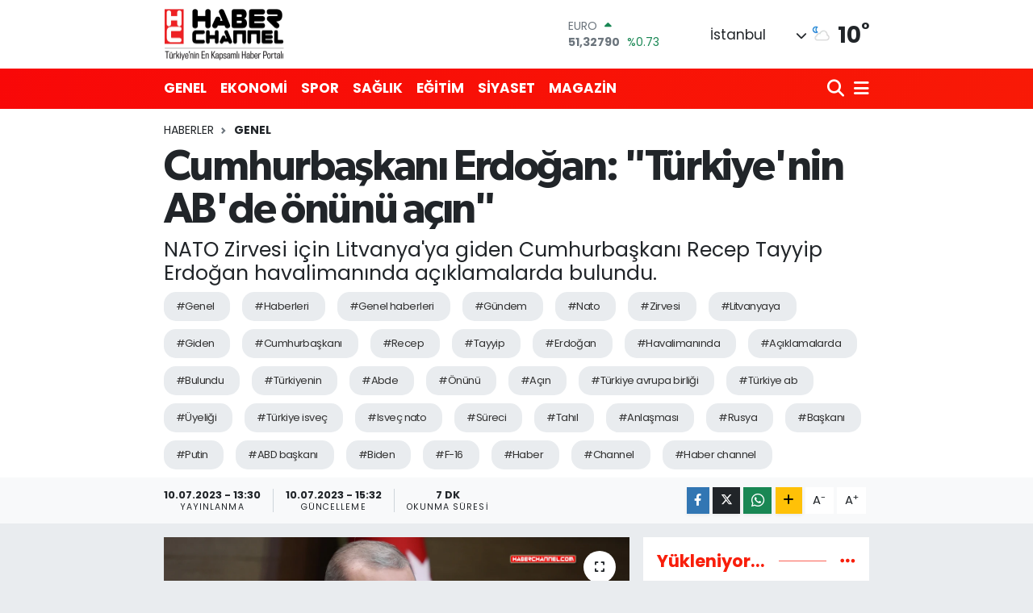

--- FILE ---
content_type: text/html; charset=UTF-8
request_url: https://www.haberchannel.com/cumhurbaskani-erdogan-turkiyenin-abde-onunu-acin
body_size: 30652
content:
<!DOCTYPE html>
<html lang="tr" data-theme="flow">
<head>
<link rel="dns-prefetch" href="//www.haberchannel.com">
<link rel="dns-prefetch" href="//haberchannelcom.teimg.com">
<link rel="dns-prefetch" href="//static.tebilisim.com">
<link rel="dns-prefetch" href="//schema.org","@type":"NewsMediaOrganization","url":"www.haberchannel.com","name":"Türkiye">
<link rel="dns-prefetch" href="//www.googletagmanager.com">
<link rel="dns-prefetch" href="//www.w3.org">
<link rel="dns-prefetch" href="//www.facebook.com">
<link rel="dns-prefetch" href="//x.com">
<link rel="dns-prefetch" href="//api.whatsapp.com">
<link rel="dns-prefetch" href="//www.linkedin.com">
<link rel="dns-prefetch" href="//pinterest.com">
<link rel="dns-prefetch" href="//t.me">
<link rel="dns-prefetch" href="//tebilisim.com">

    <meta charset="utf-8">
<title>Cumhurbaşkanı Erdoğan: &quot;Türkiye&#039;nin AB&#039;de önünü açın&quot; - HABERCHANNEL.COM - Güncel Haberler - Son Dakika Haberleri</title>
<meta name="description" content="NATO Zirvesi için Litvanya&#039;ya giden Cumhurbaşkanı Recep Tayyip Erdoğan havalimanında açıklamalarda bulundu.">
<meta name="keywords" content="genel, haberleri, genel haberleri, gündem, nato, zirvesi, litvanyaya, giden, cumhurbaşkanı, recep, tayyip, erdoğan, havalimanında, açıklamalarda, bulundu, türkiyenin, abde, önünü, açın, türkiye avrupa birliği, türkiye ab, üyeliği, türkiye isveç, isveç nato, süreci, tahıl, anlaşması, rusya, başkanı, Putin, ABD başkanı, biden, F-16, haber, channel, haber channel">
<link rel="canonical" href="https://www.haberchannel.com/cumhurbaskani-erdogan-turkiyenin-abde-onunu-acin">
<meta name="viewport" content="width=device-width,initial-scale=1">
<meta name="X-UA-Compatible" content="IE=edge">
<meta name="robots" content="max-image-preview:large">
<meta name="theme-color" content="rgba(248, 8, 8, 0.98)">
<meta name="title" content="Cumhurbaşkanı Erdoğan: &quot;Türkiye&#039;nin AB&#039;de önünü açın&quot;">
<meta name="articleSection" content="news">
<meta name="datePublished" content="2023-07-10T13:30:00+03:00">
<meta name="dateModified" content="2023-07-10T15:32:44+03:00">
<meta name="articleAuthor" content="MURAT ÖZER">
<meta name="author" content="MURAT ÖZER">
<link rel="amphtml" href="https://www.haberchannel.com/cumhurbaskani-erdogan-turkiyenin-abde-onunu-acin/amp">
<meta property="og:site_name" content="HABERCHANNEL.COM - Güncel Haberler - Son Dakika Haberleri">
<meta property="og:title" content="Cumhurbaşkanı Erdoğan: &quot;Türkiye&#039;nin AB&#039;de önünü açın&quot;">
<meta property="og:description" content="NATO Zirvesi için Litvanya&#039;ya giden Cumhurbaşkanı Recep Tayyip Erdoğan havalimanında açıklamalarda bulundu.">
<meta property="og:url" content="https://www.haberchannel.com/cumhurbaskani-erdogan-turkiyenin-abde-onunu-acin">
<meta property="og:image" content="https://haberchannelcom.teimg.com/crop/1280x720/haberchannel-com/uploads/2023/07/basliksiz-10-314.png">
<meta property="og:image:width" content="1280">
<meta property="og:image:height" content="720">
<meta property="og:image:alt" content="Cumhurbaşkanı Erdoğan: &quot;Türkiye&#039;nin AB&#039;de önünü açın&quot;">
<meta property="og:article:published_time" content="2023-07-10T13:30:00+03:00">
<meta property="og:article:modified_time" content="2023-07-10T15:32:44+03:00">
<meta property="og:type" content="article">
<meta name="twitter:card" content="summary_large_image">
<meta name="twitter:title" content="Cumhurbaşkanı Erdoğan: &quot;Türkiye&#039;nin AB&#039;de önünü açın&quot;">
<meta name="twitter:description" content="NATO Zirvesi için Litvanya&#039;ya giden Cumhurbaşkanı Recep Tayyip Erdoğan havalimanında açıklamalarda bulundu.">
<meta name="twitter:image" content="https://haberchannelcom.teimg.com/crop/1280x720/haberchannel-com/uploads/2023/07/basliksiz-10-314.png">
<meta name="twitter:url" content="https://www.haberchannel.com/cumhurbaskani-erdogan-turkiyenin-abde-onunu-acin">
<link rel="shortcut icon" type="image/x-icon" href="https://haberchannelcom.teimg.com/haberchannel-com/uploads/2023/03/haber-logo-yeni-hc.jpg">
<link rel="manifest" href="https://www.haberchannel.com/manifest.json?v=6.6.4" />
<link rel="preload" href="https://static.tebilisim.com/flow/assets/css/font-awesome/fa-solid-900.woff2" as="font" type="font/woff2" crossorigin />
<link rel="preload" href="https://static.tebilisim.com/flow/assets/css/font-awesome/fa-brands-400.woff2" as="font" type="font/woff2" crossorigin />
<link rel="preload" href="https://static.tebilisim.com/flow/assets/css/weather-icons/font/weathericons-regular-webfont.woff2" as="font" type="font/woff2" crossorigin />
<link rel="preload" href="https://static.tebilisim.com/flow/vendor/te/fonts/poppins/Poppins-400-Latin-Ext.woff2" as="font" type="font/woff2" crossorigin />
<link rel="preload" href="https://static.tebilisim.com/flow/vendor/te/fonts/poppins/Poppins-400-Latin.woff2" as="font" type="font/woff2" crossorigin />
<link rel="preload" href="https://static.tebilisim.com/flow/vendor/te/fonts/poppins/Poppins-500-Latin-Ext.woff2" as="font" type="font/woff2" crossorigin />
<link rel="preload" href="https://static.tebilisim.com/flow/vendor/te/fonts/poppins/Poppins-500-Latin.woff2" as="font" type="font/woff2" crossorigin />
<link rel="preload" href="https://static.tebilisim.com/flow/vendor/te/fonts/poppins/Poppins-700-Latin-Ext.woff2" as="font" type="font/woff2" crossorigin />
<link rel="preload" href="https://static.tebilisim.com/flow/vendor/te/fonts/poppins/Poppins-700-Latin.woff2" as="font" type="font/woff2" crossorigin />

<link rel="preload"
	href="https://static.tebilisim.com/flow/vendor/te/fonts/gibson/Gibson-Bold.woff2"
	as="font" type="font/woff2" crossorigin />
<link rel="preload"
	href="https://static.tebilisim.com/flow/vendor/te/fonts/gibson/Gibson-BoldItalic.woff2"
	as="font" type="font/woff2" crossorigin />
<link rel="preload"
	href="https://static.tebilisim.com/flow/vendor/te/fonts/gibson/Gibson-Italic.woff2"
	as="font" type="font/woff2" crossorigin />
<link rel="preload"
	href="https://static.tebilisim.com/flow/vendor/te/fonts/gibson/Gibson-Light.woff2"
	as="font" type="font/woff2" crossorigin />
<link rel="preload"
	href="https://static.tebilisim.com/flow/vendor/te/fonts/gibson/Gibson-LightItalic.woff2"
	as="font" type="font/woff2" crossorigin />
<link rel="preload"
	href="https://static.tebilisim.com/flow/vendor/te/fonts/gibson/Gibson-SemiBold.woff2"
	as="font" type="font/woff2" crossorigin />
<link rel="preload"
	href="https://static.tebilisim.com/flow/vendor/te/fonts/gibson/Gibson-SemiBoldItalic.woff2"
	as="font" type="font/woff2" crossorigin />
<link rel="preload"
	href="https://static.tebilisim.com/flow/vendor/te/fonts/gibson/Gibson.woff2"
	as="font" type="font/woff2" crossorigin />

<link rel="preload" as="style" href="https://static.tebilisim.com/flow/vendor/te/fonts/poppins.css?v=6.6.4">
<link rel="stylesheet" href="https://static.tebilisim.com/flow/vendor/te/fonts/poppins.css?v=6.6.4">
<link rel="preload" as="style" href="https://static.tebilisim.com/flow/vendor/te/fonts/gibson.css?v=6.6.4">
<link rel="stylesheet" href="https://static.tebilisim.com/flow/vendor/te/fonts/gibson.css?v=6.6.4">

<link rel="preload" as="image" href="https://haberchannelcom.teimg.com/crop/1280x720/haberchannel-com/uploads/2023/07/basliksiz-10-314.png">
<style>:root {
        --te-link-color: #333;
        --te-link-hover-color: #000;
        --te-font: "Poppins";
        --te-secondary-font: "Gibson";
        --te-h1-font-size: 53px;
        --te-color: rgba(248, 8, 8, 0.98);
        --te-hover-color: rgba(248, 26, 6, 0.98);
        --mm-ocd-width: 85%!important; /*  Mobil Menü Genişliği */
        --swiper-theme-color: var(--te-color)!important;
        --header-13-color: #ffc107;
    }</style><link rel="preload" as="style" href="https://static.tebilisim.com/flow/assets/vendor/bootstrap/css/bootstrap.min.css?v=6.6.4">
<link rel="stylesheet" href="https://static.tebilisim.com/flow/assets/vendor/bootstrap/css/bootstrap.min.css?v=6.6.4">
<link rel="preload" as="style" href="https://static.tebilisim.com/flow/assets/css/app6.6.4.min.css">
<link rel="stylesheet" href="https://static.tebilisim.com/flow/assets/css/app6.6.4.min.css">



<script type="application/ld+json">{"@context":"https:\/\/schema.org","@type":"WebSite","url":"https:\/\/www.haberchannel.com","potentialAction":{"@type":"SearchAction","target":"https:\/\/www.haberchannel.com\/arama?q={query}","query-input":"required name=query"}}</script>

<script type="application/ld+json">{"@context":"https://schema.org","@type":"NewsMediaOrganization","url":"https://www.haberchannel.com","name":"Türkiye ve Dünyadan en son haberler, Genel, Asayiş, Spor, Sağlık, Ekonomi, Moda, Siyaset, Magazin, Cemiyet, Kültür, Sanat, Eğitim, Bilim, Teknoloji, Son Dakika, Politika, Güncel, Gündem, Davet, Müzik, Konserler, Defileler, Sergiler, Sinema, Otomobil, Flaş Haber, Bilişim, Medya, Kamu, Basın ve Günün Özeti. Haber Channel","logo":"https://haberchannelcom.teimg.com/haberchannel-com/images/banner/HClogo_3.png"}</script>

<script type="application/ld+json">{"@context":"https:\/\/schema.org","@graph":[{"@type":"SiteNavigationElement","name":"Ana Sayfa","url":"https:\/\/www.haberchannel.com","@id":"https:\/\/www.haberchannel.com"},{"@type":"SiteNavigationElement","name":"GENEL","url":"https:\/\/www.haberchannel.com\/genel","@id":"https:\/\/www.haberchannel.com\/genel"},{"@type":"SiteNavigationElement","name":"SPOR","url":"https:\/\/www.haberchannel.com\/spor","@id":"https:\/\/www.haberchannel.com\/spor"},{"@type":"SiteNavigationElement","name":"EKONOM\u0130","url":"https:\/\/www.haberchannel.com\/ekonomi","@id":"https:\/\/www.haberchannel.com\/ekonomi"},{"@type":"SiteNavigationElement","name":"SA\u011eLIK","url":"https:\/\/www.haberchannel.com\/saglik","@id":"https:\/\/www.haberchannel.com\/saglik"},{"@type":"SiteNavigationElement","name":"E\u011e\u0130T\u0130M","url":"https:\/\/www.haberchannel.com\/egitim","@id":"https:\/\/www.haberchannel.com\/egitim"},{"@type":"SiteNavigationElement","name":"MAGAZ\u0130N","url":"https:\/\/www.haberchannel.com\/magazin","@id":"https:\/\/www.haberchannel.com\/magazin"},{"@type":"SiteNavigationElement","name":"S\u0130YASET","url":"https:\/\/www.haberchannel.com\/siyaset","@id":"https:\/\/www.haberchannel.com\/siyaset"},{"@type":"SiteNavigationElement","name":"CEM\u0130YET","url":"https:\/\/www.haberchannel.com\/cemiyet","@id":"https:\/\/www.haberchannel.com\/cemiyet"},{"@type":"SiteNavigationElement","name":"SANAT","url":"https:\/\/www.haberchannel.com\/sanat","@id":"https:\/\/www.haberchannel.com\/sanat"},{"@type":"SiteNavigationElement","name":"ASAY\u0130\u015e","url":"https:\/\/www.haberchannel.com\/asayis","@id":"https:\/\/www.haberchannel.com\/asayis"},{"@type":"SiteNavigationElement","name":"B\u0130L\u0130M-TEKNOLOJ\u0130","url":"https:\/\/www.haberchannel.com\/bilim-teknoloji","@id":"https:\/\/www.haberchannel.com\/bilim-teknoloji"},{"@type":"SiteNavigationElement","name":"MODA","url":"https:\/\/www.haberchannel.com\/moda","@id":"https:\/\/www.haberchannel.com\/moda"},{"@type":"SiteNavigationElement","name":"English News","url":"https:\/\/www.haberchannel.com\/english-news","@id":"https:\/\/www.haberchannel.com\/english-news"},{"@type":"SiteNavigationElement","name":"\u0130\u015f D\u00fcnyas\u0131","url":"https:\/\/www.haberchannel.com\/is-dunyasi","@id":"https:\/\/www.haberchannel.com\/is-dunyasi"},{"@type":"SiteNavigationElement","name":"G\u00dcNCEL","url":"https:\/\/www.haberchannel.com\/guncel","@id":"https:\/\/www.haberchannel.com\/guncel"},{"@type":"SiteNavigationElement","name":"M\u00dcZ\u0130K","url":"https:\/\/www.haberchannel.com\/muzik","@id":"https:\/\/www.haberchannel.com\/muzik"},{"@type":"SiteNavigationElement","name":"G\u00dcN\u00dcN \u00d6ZET\u0130","url":"https:\/\/www.haberchannel.com\/gunun-ozeti","@id":"https:\/\/www.haberchannel.com\/gunun-ozeti"},{"@type":"SiteNavigationElement","name":"S\u00d6YLE\u015e\u0130LER","url":"https:\/\/www.haberchannel.com\/soylesiler","@id":"https:\/\/www.haberchannel.com\/soylesiler"},{"@type":"SiteNavigationElement","name":"MEKAN","url":"https:\/\/www.haberchannel.com\/mekan","@id":"https:\/\/www.haberchannel.com\/mekan"},{"@type":"SiteNavigationElement","name":"D\u0130Z\u0130","url":"https:\/\/www.haberchannel.com\/dizi","@id":"https:\/\/www.haberchannel.com\/dizi"},{"@type":"SiteNavigationElement","name":"S\u0130NEMA","url":"https:\/\/www.haberchannel.com\/sinema","@id":"https:\/\/www.haberchannel.com\/sinema"},{"@type":"SiteNavigationElement","name":"OTOMOB\u0130L","url":"https:\/\/www.haberchannel.com\/otomobil","@id":"https:\/\/www.haberchannel.com\/otomobil"},{"@type":"SiteNavigationElement","name":"SonDakika","url":"https:\/\/www.haberchannel.com\/sondakika","@id":"https:\/\/www.haberchannel.com\/sondakika"},{"@type":"SiteNavigationElement","name":"DEKORASYON","url":"https:\/\/www.haberchannel.com\/dekorasyon","@id":"https:\/\/www.haberchannel.com\/dekorasyon"},{"@type":"SiteNavigationElement","name":"Gizlilik Politikas\u0131","url":"https:\/\/www.haberchannel.com\/gizlilik-politikasi","@id":"https:\/\/www.haberchannel.com\/gizlilik-politikasi"},{"@type":"SiteNavigationElement","name":"Corona Map","url":"https:\/\/www.haberchannel.com\/corona-map","@id":"https:\/\/www.haberchannel.com\/corona-map"},{"@type":"SiteNavigationElement","name":"Gizlilik S\u00f6zle\u015fmesi","url":"https:\/\/www.haberchannel.com\/gizlilik-sozlesmesi","@id":"https:\/\/www.haberchannel.com\/gizlilik-sozlesmesi"},{"@type":"SiteNavigationElement","name":"Yazarlar","url":"https:\/\/www.haberchannel.com\/yazarlar","@id":"https:\/\/www.haberchannel.com\/yazarlar"},{"@type":"SiteNavigationElement","name":"Foto Galeri","url":"https:\/\/www.haberchannel.com\/foto-galeri","@id":"https:\/\/www.haberchannel.com\/foto-galeri"},{"@type":"SiteNavigationElement","name":"Video Galeri","url":"https:\/\/www.haberchannel.com\/video","@id":"https:\/\/www.haberchannel.com\/video"},{"@type":"SiteNavigationElement","name":"Biyografiler","url":"https:\/\/www.haberchannel.com\/biyografi","@id":"https:\/\/www.haberchannel.com\/biyografi"},{"@type":"SiteNavigationElement","name":"R\u00f6portajlar","url":"https:\/\/www.haberchannel.com\/roportaj","@id":"https:\/\/www.haberchannel.com\/roportaj"},{"@type":"SiteNavigationElement","name":"Anketler","url":"https:\/\/www.haberchannel.com\/anketler","@id":"https:\/\/www.haberchannel.com\/anketler"},{"@type":"SiteNavigationElement","name":"Obshtina Nikopol Bug\u00fcn, Yar\u0131n ve 1 Haftal\u0131k Hava Durumu Tahmini","url":"https:\/\/www.haberchannel.com\/obshtina-nikopol-hava-durumu","@id":"https:\/\/www.haberchannel.com\/obshtina-nikopol-hava-durumu"},{"@type":"SiteNavigationElement","name":"Obshtina Nikopol Namaz Vakitleri","url":"https:\/\/www.haberchannel.com\/obshtina-nikopol-namaz-vakitleri","@id":"https:\/\/www.haberchannel.com\/obshtina-nikopol-namaz-vakitleri"},{"@type":"SiteNavigationElement","name":"Puan Durumu ve Fikst\u00fcr","url":"https:\/\/www.haberchannel.com\/futbol\/st-super-lig-puan-durumu-ve-fikstur","@id":"https:\/\/www.haberchannel.com\/futbol\/st-super-lig-puan-durumu-ve-fikstur"}]}</script>

<script type="application/ld+json">{"@context":"https:\/\/schema.org","@type":"BreadcrumbList","itemListElement":[{"@type":"ListItem","position":1,"item":{"@type":"Thing","@id":"https:\/\/www.haberchannel.com","name":"Haberler"}},{"@type":"ListItem","position":2,"item":{"@type":"Thing","@id":"https:\/\/www.haberchannel.com\/genel","name":"GENEL"}},{"@type":"ListItem","position":3,"item":{"@type":"Thing","@id":"https:\/\/www.haberchannel.com\/cumhurbaskani-erdogan-turkiyenin-abde-onunu-acin","name":"Cumhurba\u015fkan\u0131 Erdo\u011fan: \"T\u00fcrkiye'nin AB'de \u00f6n\u00fcn\u00fc a\u00e7\u0131n\""}}]}</script>
<script type="application/ld+json">{"@context":"https:\/\/schema.org","@type":"NewsArticle","headline":"Cumhurba\u015fkan\u0131 Erdo\u011fan: \"T\u00fcrkiye'nin AB'de \u00f6n\u00fcn\u00fc a\u00e7\u0131n\"","articleSection":"GENEL","dateCreated":"2023-07-10T13:30:00+03:00","datePublished":"2023-07-10T13:30:00+03:00","dateModified":"2023-07-10T15:32:44+03:00","wordCount":1630,"genre":"news","mainEntityOfPage":{"@type":"WebPage","@id":"https:\/\/www.haberchannel.com\/cumhurbaskani-erdogan-turkiyenin-abde-onunu-acin"},"articleBody":"NATO Zirvesi i\u00e7in Litvanya'ya giden Cumhurba\u015fkan\u0131 Erdo\u011fan havaliman\u0131nda a\u00e7\u0131klamalarda bulundu. Cumhurba\u015fkan\u0131 Erdo\u011fan, \"50 y\u0131l\u0131 a\u015fk\u0131n zamand\u0131r AB kap\u0131s\u0131nda bekletilen T\u00fcrkiye var. T\u00fcrkiye'yi bekleten bu \u00fclkelere buradan sesleniyorum. T\u00fcrkiye'nin AB'de \u00f6n\u00fcn\u00fc a\u00e7\u0131n. Finlandiya'n\u0131n \u00f6n\u00fcn\u00fc nas\u0131l a\u00e7t\u0131ysak \u0130sve\u00e7'in de \u00f6n\u00fcn\u00fc a\u00e7al\u0131m\" dedi.&nbsp;\r\n\r\n\r\n\r\nCumhurba\u015fkan\u0131 Recep Tayyip Erdo\u011fan, Vilnius'ta 10-12 Temmuz'da d\u00fczenlenecek olan NATO Zirvesine kat\u0131lmak \u00fczere Litvanya'ya gitmeden \u00f6nce Atat\u00fcrk Havaliman\u0131 Devlet Konukevinde a\u00e7\u0131klamalarda bulundu. Erdo\u011fan, gazetecilerin sorular\u0131n\u0131 yan\u0131tlad\u0131.\r\n\r\n\"NATO UKRAYNA KONSEY\u0130N\u0130N \u0130LK TOPLANTISINI DA BU VES\u0130LEYLE TERT\u0130PLEYECE\u011e\u0130Z\"\r\n\r\nCumhurba\u015fkan\u0131 Recep Tayyip Erdo\u011fan, \"Yar\u0131n ba\u015flayacak NATO Devlet ve H\u00fck\u00fcmet Ba\u015fkanlar\u0131 Zirvesi'ne kat\u0131lmak \u00fczere birazdan Vilnius'a hareket edece\u011fiz. Zirvemizi Ukrayna'daki sava\u015f\u0131n k\u00fcresel istikrar\u0131 ve g\u00fcvenli\u011fe y\u00f6nelik menfi tesirinin artt\u0131\u011f\u0131 bir d\u00f6nemde yap\u0131yoruz. Bu kritik zamanda NATO co\u011frafyas\u0131n\u0131n savunmas\u0131 ve g\u00fcvenli\u011fi hakk\u0131nda g\u00f6r\u00fc\u015f telakkisinde bulunacak \u00f6nemli kararlara imza ataca\u011f\u0131z. \u0130ttifak\u0131n cayd\u0131r\u0131c\u0131l\u0131k ve savunma yap\u0131lanmas\u0131n\u0131 tahkim etmek, Ukrayna ba\u015fta olmak \u00fczere ortaklar\u0131 desteklemek \u00fczere Madrid Zirvesi'nde ald\u0131\u011f\u0131m\u0131z kararlar\u0131 g\u00f6zden ge\u00e7irece\u011fiz. NATO'nun ve m\u00fcttefiklerin Ukrayna'ya deste\u011finin bir g\u00f6stergesi olarak ihdas edilen NATO Ukrayna Konseyinin \u0130lk toplant\u0131s\u0131n\u0131 da bu vesileyle tertipleyece\u011fiz. Sava\u015f\u0131n en k\u0131sa s\u00fcrede adil ve kal\u0131c\u0131 bir bar\u0131\u015fla sona erdirilmesinin Ukrayna'n\u0131n NATO'ya \u00fcyelik s\u00fcrecini daha da kolayla\u015ft\u0131raca\u011f\u0131na inan\u0131yoruz. Madrid'de ittifak\u0131n savunma planlar\u0131n\u0131n g\u00fcncellenmesini kararla\u015ft\u0131rm\u0131\u015f ve bunlar\u0131n Vilnius zirvesinde onaylanmas\u0131n\u0131 \u00f6ng\u00f6rm\u00fc\u015ft\u00fck. Bu s\u00fcre\u00e7te i\u015fi yoku\u015fa s\u00fcrme \u00e7abalar\u0131na ra\u011fmen her zaman oldu\u011fu gibi ittifak dayan\u0131\u015fmas\u0131yla hareket ettik. Milli \u00fcste NATO'nun ter\u00f6rizmle m\u00fccadele konusundaki gayretlerinde yeni bir safhaya ge\u00e7ilmesi amac\u0131yla y\u00fcr\u00fct\u00fclen \u00e7al\u0131\u015fmalar\u0131 de\u011ferlendirece\u011fiz. Zirvenin \u00f6nemli sonu\u00e7lar\u0131ndan bir di\u011feri ise asgari y\u00fczde 2 savunma harcamas\u0131 taahh\u00fct\u00fcn\u00fcn yenilenmesi olacakt\u0131r. Tabii bir taraftan savunma harcamalar\u0131n\u0131n artt\u0131r\u0131lmas\u0131 konu\u015fulurken di\u011fer taraftan k\u0131s\u0131tlamalarla frene bas\u0131ld\u0131\u011f\u0131n\u0131 da g\u00f6r\u00fcyoruz. Baz\u0131 m\u00fcttefiklerimizin haks\u0131z yere \u00fclkemize uygulad\u0131klar\u0131 k\u0131s\u0131tlama ve engellemeler bizi s\u0131n\u0131rland\u0131r\u0131yor. 2019 savunma harcamalar\u0131nda neredeyse y\u00fczde iki seviyesinin g\u00f6ren \u00fclkemiz bu alanda \u015fu an y\u00fczde bir virg\u00fcl otuzlara geriledi. Zirvede T\u00fcrkiye'ye y\u00f6nelik yapt\u0131r\u0131m ve k\u0131s\u0131tlama uygulayan m\u00fcttefiklere bu yanl\u0131\u015ftan s\u00fcratle d\u00f6nmeleri \u00e7a\u011fr\u0131m\u0131z\u0131 tekrarlayaca\u011f\u0131m\" dedi.\r\n\r\n\"\u0130SVE\u00c7 KONUSUNDA \u0130SE S\u00dcRE\u00c7 DEVAM ED\u0130YOR\"\r\n\r\nCumhurba\u015fkan\u0131 Erdo\u011fan, \"Bir di\u011fer g\u00fcndem maddemiz ise NATO'nun geni\u015flemesidir. T\u00fcrkiye NATO'nun a\u00e7\u0131k kap\u0131 politikas\u0131n\u0131 hep desteklemi\u015f bir \u00fclkedir. Makedonya sadece isim meselesinden dolay\u0131 tam 16 y\u0131l boyunca kap\u0131da bekletilirken bu politikaya verdi\u011fimiz deste\u011fi her f\u0131rsatta ifade ettik. \u0130sve\u00e7 ve Finlandiya'n\u0131n NATO'ya \u00fcyelik ba\u015fvurular\u0131 konusunda ge\u00e7ti\u011fimiz y\u0131l Madrid'de imzalad\u0131\u011f\u0131m\u0131z \u00fc\u00e7l\u00fc mutabakatla bir yol haritas\u0131 haz\u0131rland\u0131. Finlandiya taahh\u00fctleri gere\u011fince hareket ederek. Nisan ay\u0131nda ittifaka resmen \u00fcye oldu. \u0130sve\u00e7 konusunda ise s\u00fcre\u00e7 devam ediyor. \u0130lgili kurumlar\u0131m\u0131z i\u015fli muhataplar\u0131yla temaslar\u0131n\u0131 \u015feffaf ve iyi niyetli bir yakla\u015f\u0131mla s\u00fcrd\u00fcr\u00fcyor. Ben de bu ak\u015fam say\u0131n genel sekreter ve \u0130sve\u00e7 ba\u015fbakan\u0131yla g\u00fc\u00e7l\u00fc bir toplant\u0131 ger\u00e7ekle\u015ftirece\u011fim. \u0130sve\u00e7'in NATO'ya \u00fcyelik s\u00fcrecinin ilerleyebilmesi \u00fc\u00e7l\u00fc Mutabakatta kay\u0131tl\u0131 hususlar\u0131n yerine getirilmesine ba\u011fl\u0131d\u0131r. T\u00fcrkiye olarak ter\u00f6r \u00f6rg\u00fctleriyle ve uzant\u0131lar\u0131yla ayr\u0131m g\u00f6zetilmeden m\u00fccadele edilmesi gerekti\u011fini s\u00f6ylemekten neredeyse dilimizde t\u00fcy bitti. Bu vesileyle d\u00fcn Pen\u00e7e Kilit Harekat B\u00f6lgesinde \u015fehit d\u00fc\u015fen kahraman mehmet\u00e7iklerimiz Hasan Ta\u015f ve Furkan G\u00fcnerg\u00f6k'e Allah'tan rahmet niyaz ediyorum. Rabbimden \u015fehitlerimizin yak\u0131nlar\u0131na ve silah arkada\u015flar\u0131na ba\u015fsa\u011fl\u0131\u011f\u0131 diliyorum. Milletimizin ba\u015f\u0131 sa\u011f olsun. Askerimizi, polisimizi, sivil vatanda\u015flar\u0131m\u0131z\u0131 \u015fehit verdi\u011fimiz bir durumda kimse bizden taviz ve anlay\u0131\u015f g\u00f6stermemizi beklememelidir. Biz bize verilen ve alt\u0131na imza at\u0131lan t\u00fcm s\u00f6zlerin tutulmas\u0131n\u0131 istiyoruz. Ve bu konularda kararl\u0131l\u0131\u011f\u0131m\u0131z daimdir\" diye konu\u015ftu.\r\n\r\n\"\u00d6NCE GEL\u0130N T\u00dcRK\u0130YE'N\u0130N AVRUPA B\u0130RL\u0130\u011e\u0130'NDE \u00d6N\u00dcN\u00dc A\u00c7IN\"\r\n\r\nCumhurba\u015fkan\u0131 Erdo\u011fan, \"NATO misyon ve harekatlar\u0131na en \u00e7ok katk\u0131 veren ilk be\u015f m\u00fcttefikten biri olarak \u00fczerine d\u00fc\u015feni fazlas\u0131yla yap\u0131yor. Karada, denizde, havada, ileri teknolojilerden yararlanarak ittifaka ciddi kuvvet ve yetenekler sa\u011fl\u0131yoruz. NATO'nun da s\u0131n\u0131rlar\u0131 olan G\u00fcney hudut b\u00f6lgelerimizde ve \u00f6tesinde ter\u00f6rle m\u00fccadelemiz devam ediyor. Kitlesel d\u00fczensiz g\u00f6\u00e7 hareketlerinin \u00f6nlenmesinde ve idaresinde k\u00fcresel \u00f6l\u00e7ekte kritik roller \u00fcstleniyoruz. Tehditlerin artt\u0131\u011f\u0131 bir d\u00f6nemde m\u00fcttefiklerimizle birlikte ittifaka verdi\u011fimiz \u00f6nemi teyit edece\u011fiz. Zirve mar\u015f\u0131nda baz\u0131 devlet ve h\u00fck\u00fcmet ba\u015fkanlar\u0131yla ikili temaslarda bulunaca\u011f\u0131m. Litvanya ziyaretimin \u00fclkemiz ittifak\u0131m\u0131z ve b\u00f6lgemiz i\u00e7in hay\u0131rlara vesile olmas\u0131n\u0131 diliyorum. Tabii bu vesileyle bir ger\u00e7e\u011fin de alt\u0131n\u0131 \u00f6zellikle \u00e7izmek istiyorum. O da \u015fudur, \u015eu an 50 y\u0131l\u0131 a\u015fk\u0131n zamand\u0131r Avrupa Birli\u011fi kap\u0131s\u0131nda bekletilen bir T\u00fcrkiye var. Ve \u015fu anda NATO \u00fcyesi \u00fclkelerin hemen hemen tamam\u0131 Avrupa Birli\u011fi \u00fcyesidir. T\u00fcrkiye'yi Avrupa Birli\u011fi kap\u0131s\u0131nda 50 y\u0131l\u0131 a\u015fk\u0131n zamand\u0131r bekleten bu \u00fclkelere buradan sesleniyorum. Ama ayn\u0131 zamanda Vilnius'da da seslenece\u011fim. \u00d6nce gelin T\u00fcrkiye'nin Avrupa Birli\u011fi'nde \u00f6n\u00fcn\u00fc a\u00e7\u0131n ondan sonra biz de Finlandiya ile ilgili nas\u0131l onun \u00f6n\u00fcn\u00fc a\u00e7t\u0131ysak, \u0130sve\u00e7'in de \u00f6n\u00fcn\u00fc a\u00e7al\u0131m. Bu konuda d\u00fcn ak\u015fam say\u0131n Biden'a da bu ifadeleri kulland\u0131m. Ve Vilnius'da bu a\u00e7\u0131klamay\u0131 yapmak durumunday\u0131m. \u00c7\u00fcnk\u00fc ben de \u015funa inan\u0131yorum. Milletimin bizden beklentisi var. Milletimizin bizden beklentisini de art\u0131k daha kald\u0131ramay\u0131z 50 y\u0131l\u0131 a\u015ft\u0131. Biz T\u00fcrkiye'yiz. Biz bir \u00e7at kap\u0131 \u00fclkesi de\u011filiz. Bunun bilinmesi laz\u0131m. Zirvede yapaca\u011f\u0131m g\u00f6r\u00fc\u015fmelerde devlet ve h\u00fck\u00fcmet ba\u015fkanlar\u0131yla bu temaslar\u0131 yaparken bunlar\u0131 da ifade edece\u011fim. Litvanya ziyaretimin \u00fclkemiz, ittifak\u0131m\u0131z ve b\u00f6lgemiz i\u00e7in hay\u0131rlara vesile olmas\u0131n\u0131 diliyorum. Bu d\u00fc\u015f\u00fcncelerle sizlere veda etmeden \u00f6nce hafta sonu Karadeniz b\u00f6lgemizde ya\u015fanan \u015fiddetli ya\u011f\u0131\u015flardan ve sellerden olumsuz etkilenen vatanda\u015flar\u0131m\u0131za ve yine orada da \u015fehitlerimize Allah'tan rahmet diliyorum\" \u015feklinde&nbsp;konu\u015ftu.\r\n\r\n\"UKRAYNA BU KONUDA B\u0130Z \u00dcZER\u0130M\u0130ZE D\u00dc\u015eEN\u0130 YAPMAYA HAZIRIZ D\u0130YOR\"\r\n\r\nGazetecilerin 17 Temmuz'da bitecek olan tah\u0131l koridoru antla\u015fmas\u0131n\u0131n uzat\u0131lmas\u0131yla ilgili sorusuna Cumhurba\u015fkan\u0131 Erdo\u011fan, \"Say\u0131n Putin'in \u00f6n\u00fcm\u00fczdeki ay bir ziyaret ger\u00e7ekle\u015ftirmesini bekliyoruz. T\u00fcrkiye ziyareti ger\u00e7ekle\u015firse tabi bunu y\u00fczde y\u00fcz g\u00f6r\u00fc\u015fece\u011fiz bu konuyu ele alaca\u011f\u0131z. Ukrayna bu konuda 'biz \u00fczerimize d\u00fc\u015feni yapmaya haz\u0131r\u0131z' diyor. Say\u0131n Putin'le yapaca\u011f\u0131m\u0131z g\u00f6r\u00fc\u015fmede de ben Say\u0131n Putin'den farkl\u0131 bir \u015fey beklemiyorum. \u0130nan\u0131yorum ki say\u0131n Putin de bug\u00fcne kadar nas\u0131l bir duru\u015f sergilediyse bundan sonra da ayn\u0131 duru\u015fu sergileyecektir. Telefon diplomasisi noktas\u0131nda da arkada\u015flar\u0131m bu konular\u0131 enine boyuna g\u00f6r\u00fc\u015f\u00fcyorlar\" diye cevap verdi.\r\n\r\n\"N\u0130HA\u0130 KARAR T\u00dcRK\u0130YE B\u00dcY\u00dcK M\u0130LLET MECL\u0130S\u0130'NDED\u0130R\"\r\n\r\n\u0130sve\u00e7'in NATO \u00fcyeli\u011fi ile ilgili tutumunun sorulmas\u0131 \u00fczerine Erdo\u011fan, \"\u015eimdi de\u011ferli arkada\u015flar, biliyorsunuz bu i\u015fte nihai karar T\u00fcrkiye B\u00fcy\u00fck Millet Meclisi'ndedir. T\u00fcrkiye B\u00fcy\u00fck Millet Meclisi bu karar\u0131 vermedikten sonra burada herhangi bir ad\u0131m atmak m\u00fcmk\u00fcn de\u011fil. Bak\u0131n F-16'lar konusunda hep bizim \u00f6n\u00fcm\u00fcze neyi getiriyorlar? Diyorlar ki kongreden ge\u00e7mesi laz\u0131m. Onlar\u0131n kongresi varsa bizimde T\u00fcrkiye B\u00fcy\u00fck Millet Meclisimiz var. T\u00fcrkiye B\u00fcy\u00fck Millet Meclisi'ne ge\u00e7medikten sonra biz 'ben dedim oldu' diyemeyiz\" \u015feklinde cevap verdi.\r\n\r\nABD'nin F-16 konusunda tutumunu de\u011ferlendiren Cumhurba\u015fkan\u0131 Erdo\u011fan, \"Biden 'Ben elimden gelen b\u00fct\u00fcn imkan\u0131 seferber ediyorum' diyor. Bizden de ayn\u0131s\u0131n\u0131 istiyor. Biz de kendisine dedik ki yani bizim olay da sizinki \u00e7ok \u00e7ok farkl\u0131. Siz de bizle ter\u00f6re kar\u015f\u0131 her zaman ne diyoruz bizim sert bir duru\u015fumuz, ter\u00f6rle m\u00fccadelede d\u00fcnyada ba\u015fta DEA\u015e olmak \u00fczere bu m\u00fccadeleyi s\u00fcrd\u00fcr\u00fcrken burada da Finlandiya'ya bak\u0131n bu konuda ter\u00f6re bula\u015fmad\u0131\u011f\u0131 i\u00e7in biz Finlandiya konusunu parlamentomuza getirdik. Ve parlamentomuz da bu noktada bu i\u015fin \u00f6n\u00fcn\u00fc a\u00e7t\u0131 ve i\u015fi bitirdik. Fakat F-16 meselesi b\u00f6yle de\u011fil. Biz s\u00f6yledik. F-16 konusunda biz sizlerle NATO m\u00fcttefiki olan iki \u00fclke olan burada ataca\u011f\u0131m\u0131z ad\u0131mlarla t\u00fcm NATO d\u00fc\u015fmanlar\u0131na kar\u015f\u0131 kendimizi g\u00fc\u00e7l\u00fc k\u0131laca\u011f\u0131z. Bizim size yapm\u0131\u015f oldu\u011fumuz \u00f6demeler var. F-35'te yapt\u0131\u011f\u0131m\u0131z \u00f6deme 1 milyar 450 milyon dolar. Daha bu \u00f6demenin kar\u015f\u0131l\u0131\u011f\u0131n\u0131 alamad\u0131k. Bunlar\u0131 konu\u015ftuk. Tabii \u015fimdi Vilnius'te bizim bir dar kapsaml\u0131 g\u00f6r\u00fc\u015fmemiz olacak. Kendisiyle bunlar\u0131 g\u00f6r\u00fc\u015fece\u011fiz. Bu g\u00f6r\u00fc\u015fmeyle birlikte de temenni ederim ki bu s\u0131k\u0131nt\u0131y\u0131 a\u015far\u0131z. Ve bunun da \u0130sve\u00e7'le ili\u015fkili hale getirilmesi bizi ayr\u0131ca \u00fczmektedir. Bu farkl\u0131 bir \u015feydir. Bunlar\u0131 kendilerine tekrar ifade edece\u011fiz. Temenni ederim ki sonu hay\u0131r olur\" ifadelerine yer verdi.","description":"NATO Zirvesi i\u00e7in Litvanya'ya giden Cumhurba\u015fkan\u0131 Recep Tayyip Erdo\u011fan havaliman\u0131nda a\u00e7\u0131klamalarda bulundu.","inLanguage":"tr-TR","keywords":["genel","haberleri","genel haberleri","g\u00fcndem","nato","zirvesi","litvanyaya","giden","cumhurba\u015fkan\u0131","recep","tayyip","erdo\u011fan","havaliman\u0131nda","a\u00e7\u0131klamalarda","bulundu","t\u00fcrkiyenin","abde","\u00f6n\u00fcn\u00fc","a\u00e7\u0131n","t\u00fcrkiye avrupa birli\u011fi","t\u00fcrkiye ab","\u00fcyeli\u011fi","t\u00fcrkiye isve\u00e7","isve\u00e7 nato","s\u00fcreci","tah\u0131l","anla\u015fmas\u0131","rusya","ba\u015fkan\u0131","Putin","ABD ba\u015fkan\u0131","biden","F-16","haber","channel","haber channel"],"image":{"@type":"ImageObject","url":"https:\/\/haberchannelcom.teimg.com\/crop\/1280x720\/haberchannel-com\/uploads\/2023\/07\/basliksiz-10-314.png","width":"1280","height":"720","caption":"Cumhurba\u015fkan\u0131 Erdo\u011fan: \"T\u00fcrkiye'nin AB'de \u00f6n\u00fcn\u00fc a\u00e7\u0131n\""},"publishingPrinciples":"https:\/\/www.haberchannel.com\/gizlilik-sozlesmesi","isFamilyFriendly":"http:\/\/schema.org\/True","isAccessibleForFree":"http:\/\/schema.org\/True","publisher":{"@type":"Organization","name":"T\u00fcrkiye ve D\u00fcnyadan en son haberler, Genel, Asayi\u015f, Spor, Sa\u011fl\u0131k, Ekonomi, Moda, Siyaset, Magazin, Cemiyet, K\u00fclt\u00fcr, Sanat, E\u011fitim, Bilim, Teknoloji, Son Dakika, Politika, G\u00fcncel, G\u00fcndem, Davet, M\u00fczik, Konserler, Defileler, Sergiler, Sinema, Otomobil, Fla\u015f Haber, Bili\u015fim, Medya, Kamu, Bas\u0131n ve G\u00fcn\u00fcn \u00d6zeti. Haber Channel","image":"https:\/\/haberchannelcom.teimg.com\/haberchannel-com\/images\/banner\/HClogo_3.png","logo":{"@type":"ImageObject","url":"https:\/\/haberchannelcom.teimg.com\/haberchannel-com\/images\/banner\/HClogo_3.png","width":"640","height":"375"}},"author":{"@type":"Person","name":"MURAT \u00d6ZER","honorificPrefix":"","jobTitle":"","url":null}}</script>





<style>
.mega-menu {z-index: 9999 !important;}
@media screen and (min-width: 1620px) {
    .container {width: 1280px!important; max-width: 1280px!important;}
    #ad_36 {margin-right: 15px !important;}
    #ad_9 {margin-left: 15px !important;}
}

@media screen and (min-width: 1325px) and (max-width: 1620px) {
    .container {width: 1100px!important; max-width: 1100px!important;}
    #ad_36 {margin-right: 100px !important;}
    #ad_9 {margin-left: 100px !important;}
}
@media screen and (min-width: 1295px) and (max-width: 1325px) {
    .container {width: 990px!important; max-width: 990px!important;}
    #ad_36 {margin-right: 165px !important;}
    #ad_9 {margin-left: 165px !important;}
}
@media screen and (min-width: 1200px) and (max-width: 1295px) {
    .container {width: 900px!important; max-width: 900px!important;}
    #ad_36 {margin-right: 210px !important;}
    #ad_9 {margin-left: 210px !important;}

}
</style><meta name="google-site-verification" content="CJ9H408Cay_Ehqt81tmwvwjxrXyfo4E-X7JkkEt7OZQ" />



<script async data-cfasync="false"
	src="https://www.googletagmanager.com/gtag/js?id=G-3T8MSXLRTE"></script>
<script data-cfasync="false">
	window.dataLayer = window.dataLayer || [];
	  function gtag(){dataLayer.push(arguments);}
	  gtag('js', new Date());
	  gtag('config', 'G-3T8MSXLRTE');
</script>




</head>




<body class="d-flex flex-column min-vh-100">

    
    

    <header class="header-1">
    <nav class="top-header navbar navbar-expand-lg navbar-light shadow-sm bg-white py-1">
        <div class="container">
                            <a class="navbar-brand me-0" href="/" title="HABERCHANNEL.COM - Güncel Haberler - Son Dakika Haberleri">
                <img src="https://haberchannelcom.teimg.com/haberchannel-com/images/banner/HClogo_3.png" alt="HABERCHANNEL.COM - Güncel Haberler - Son Dakika Haberleri" width="150" height="40" class="light-mode img-fluid flow-logo">
<img src="https://haberchannelcom.teimg.com/haberchannel-com/images/banner/HClogo_3.png" alt="HABERCHANNEL.COM - Güncel Haberler - Son Dakika Haberleri" width="150" height="40" class="dark-mode img-fluid flow-logo d-none">

            </a>
                                    <div class="header-widgets d-lg-flex justify-content-end align-items-center d-none">
                <div class="position-relative overflow-hidden" style="height: 40px;">
                    <!-- PİYASALAR -->
        <div class="newsticker mini">
        <ul class="newsticker__h4 list-unstyled text-secondary" data-header="1">
            <li class="newsticker__item col dolar">
                <div>DOLAR <span class="text-success"><i class="fa fa-caret-up ms-1"></i></span> </div>
                <div class="fw-bold mb-0 d-inline-block">43,37250</div>
                <span class="d-inline-block ms-2 text-success">%0.25</span>
            </li>
            <li class="newsticker__item col euro">
                <div>EURO <span class="text-success"><i class="fa fa-caret-up ms-1"></i></span> </div>
                <div class="fw-bold mb-0 d-inline-block">51,32790</div><span
                    class="d-inline-block ms-2 text-success">%0.73</span>
            </li>
            <li class="newsticker__item col sterlin">
                <div>STERLİN <span class="text-success"><i class="fa fa-caret-up ms-1"></i></span> </div>
                <div class="fw-bold mb-0 d-inline-block">59,22610</div><span
                    class="d-inline-block ms-2 text-success">%1.15</span>
            </li>
            <li class="newsticker__item col altin">
                <div>G.ALTIN <span class="text-danger"><i class="fa fa-caret-down ms-1"></i></span> </div>
                <div class="fw-bold mb-0 d-inline-block">6945,51000</div>
                <span class="d-inline-block ms-2 text-danger">%-0.02</span>
            </li>
            <li class="newsticker__item col bist">
                <div>BİST100 <span class="text-success"><i class="fa fa-caret-up ms-1"></i></span> </div>
                <div class="fw-bold mb-0 d-inline-block">12.993,00</div>
                <span class="d-inline-block ms-2 text-success">%110</span>
            </li>
            <li class="newsticker__item col btc">
                <div>BITCOIN <span class="text-danger"><i class="fa fa-caret-down ms-1"></i></span> </div>
                <div class="fw-bold mb-0 d-inline-block">89.213,40</div>
                <span class="d-inline-block ms-2 text-danger">%-1.45</span>
            </li>
        </ul>
    </div>
    

                </div>
                <div class="weather-top d-none d-lg-flex justify-content-between align-items-center ms-4 weather-widget mini">
                    <!-- HAVA DURUMU -->

<input type="hidden" name="widget_setting_weathercity" value="41.16343020,28.76644080" />

            <div class="weather mx-1">
            <div class="custom-selectbox " onclick="toggleDropdown(this)" style="width: 120px">
    <div class="d-flex justify-content-between align-items-center">
        <span style="">İstanbul</span>
        <i class="fas fa-chevron-down" style="font-size: 14px"></i>
    </div>
    <ul class="bg-white text-dark overflow-widget" style="min-height: 100px; max-height: 300px">
                        <li>
            <a href="https://www.haberchannel.com/adana-hava-durumu" title="Adana Hava Durumu" class="text-dark">
                Adana
            </a>
        </li>
                        <li>
            <a href="https://www.haberchannel.com/adiyaman-hava-durumu" title="Adıyaman Hava Durumu" class="text-dark">
                Adıyaman
            </a>
        </li>
                        <li>
            <a href="https://www.haberchannel.com/afyonkarahisar-hava-durumu" title="Afyonkarahisar Hava Durumu" class="text-dark">
                Afyonkarahisar
            </a>
        </li>
                        <li>
            <a href="https://www.haberchannel.com/agri-hava-durumu" title="Ağrı Hava Durumu" class="text-dark">
                Ağrı
            </a>
        </li>
                        <li>
            <a href="https://www.haberchannel.com/aksaray-hava-durumu" title="Aksaray Hava Durumu" class="text-dark">
                Aksaray
            </a>
        </li>
                        <li>
            <a href="https://www.haberchannel.com/amasya-hava-durumu" title="Amasya Hava Durumu" class="text-dark">
                Amasya
            </a>
        </li>
                        <li>
            <a href="https://www.haberchannel.com/ankara-hava-durumu" title="Ankara Hava Durumu" class="text-dark">
                Ankara
            </a>
        </li>
                        <li>
            <a href="https://www.haberchannel.com/antalya-hava-durumu" title="Antalya Hava Durumu" class="text-dark">
                Antalya
            </a>
        </li>
                        <li>
            <a href="https://www.haberchannel.com/ardahan-hava-durumu" title="Ardahan Hava Durumu" class="text-dark">
                Ardahan
            </a>
        </li>
                        <li>
            <a href="https://www.haberchannel.com/artvin-hava-durumu" title="Artvin Hava Durumu" class="text-dark">
                Artvin
            </a>
        </li>
                        <li>
            <a href="https://www.haberchannel.com/aydin-hava-durumu" title="Aydın Hava Durumu" class="text-dark">
                Aydın
            </a>
        </li>
                        <li>
            <a href="https://www.haberchannel.com/balikesir-hava-durumu" title="Balıkesir Hava Durumu" class="text-dark">
                Balıkesir
            </a>
        </li>
                        <li>
            <a href="https://www.haberchannel.com/bartin-hava-durumu" title="Bartın Hava Durumu" class="text-dark">
                Bartın
            </a>
        </li>
                        <li>
            <a href="https://www.haberchannel.com/batman-hava-durumu" title="Batman Hava Durumu" class="text-dark">
                Batman
            </a>
        </li>
                        <li>
            <a href="https://www.haberchannel.com/bayburt-hava-durumu" title="Bayburt Hava Durumu" class="text-dark">
                Bayburt
            </a>
        </li>
                        <li>
            <a href="https://www.haberchannel.com/bilecik-hava-durumu" title="Bilecik Hava Durumu" class="text-dark">
                Bilecik
            </a>
        </li>
                        <li>
            <a href="https://www.haberchannel.com/bingol-hava-durumu" title="Bingöl Hava Durumu" class="text-dark">
                Bingöl
            </a>
        </li>
                        <li>
            <a href="https://www.haberchannel.com/bitlis-hava-durumu" title="Bitlis Hava Durumu" class="text-dark">
                Bitlis
            </a>
        </li>
                        <li>
            <a href="https://www.haberchannel.com/bolu-hava-durumu" title="Bolu Hava Durumu" class="text-dark">
                Bolu
            </a>
        </li>
                        <li>
            <a href="https://www.haberchannel.com/burdur-hava-durumu" title="Burdur Hava Durumu" class="text-dark">
                Burdur
            </a>
        </li>
                        <li>
            <a href="https://www.haberchannel.com/bursa-hava-durumu" title="Bursa Hava Durumu" class="text-dark">
                Bursa
            </a>
        </li>
                        <li>
            <a href="https://www.haberchannel.com/canakkale-hava-durumu" title="Çanakkale Hava Durumu" class="text-dark">
                Çanakkale
            </a>
        </li>
                        <li>
            <a href="https://www.haberchannel.com/cankiri-hava-durumu" title="Çankırı Hava Durumu" class="text-dark">
                Çankırı
            </a>
        </li>
                        <li>
            <a href="https://www.haberchannel.com/corum-hava-durumu" title="Çorum Hava Durumu" class="text-dark">
                Çorum
            </a>
        </li>
                        <li>
            <a href="https://www.haberchannel.com/denizli-hava-durumu" title="Denizli Hava Durumu" class="text-dark">
                Denizli
            </a>
        </li>
                        <li>
            <a href="https://www.haberchannel.com/diyarbakir-hava-durumu" title="Diyarbakır Hava Durumu" class="text-dark">
                Diyarbakır
            </a>
        </li>
                        <li>
            <a href="https://www.haberchannel.com/duzce-hava-durumu" title="Düzce Hava Durumu" class="text-dark">
                Düzce
            </a>
        </li>
                        <li>
            <a href="https://www.haberchannel.com/edirne-hava-durumu" title="Edirne Hava Durumu" class="text-dark">
                Edirne
            </a>
        </li>
                        <li>
            <a href="https://www.haberchannel.com/elazig-hava-durumu" title="Elazığ Hava Durumu" class="text-dark">
                Elazığ
            </a>
        </li>
                        <li>
            <a href="https://www.haberchannel.com/erzincan-hava-durumu" title="Erzincan Hava Durumu" class="text-dark">
                Erzincan
            </a>
        </li>
                        <li>
            <a href="https://www.haberchannel.com/erzurum-hava-durumu" title="Erzurum Hava Durumu" class="text-dark">
                Erzurum
            </a>
        </li>
                        <li>
            <a href="https://www.haberchannel.com/eskisehir-hava-durumu" title="Eskişehir Hava Durumu" class="text-dark">
                Eskişehir
            </a>
        </li>
                        <li>
            <a href="https://www.haberchannel.com/gaziantep-hava-durumu" title="Gaziantep Hava Durumu" class="text-dark">
                Gaziantep
            </a>
        </li>
                        <li>
            <a href="https://www.haberchannel.com/giresun-hava-durumu" title="Giresun Hava Durumu" class="text-dark">
                Giresun
            </a>
        </li>
                        <li>
            <a href="https://www.haberchannel.com/gumushane-hava-durumu" title="Gümüşhane Hava Durumu" class="text-dark">
                Gümüşhane
            </a>
        </li>
                        <li>
            <a href="https://www.haberchannel.com/hakkari-hava-durumu" title="Hakkâri Hava Durumu" class="text-dark">
                Hakkâri
            </a>
        </li>
                        <li>
            <a href="https://www.haberchannel.com/hatay-hava-durumu" title="Hatay Hava Durumu" class="text-dark">
                Hatay
            </a>
        </li>
                        <li>
            <a href="https://www.haberchannel.com/igdir-hava-durumu" title="Iğdır Hava Durumu" class="text-dark">
                Iğdır
            </a>
        </li>
                        <li>
            <a href="https://www.haberchannel.com/isparta-hava-durumu" title="Isparta Hava Durumu" class="text-dark">
                Isparta
            </a>
        </li>
                        <li>
            <a href="https://www.haberchannel.com/istanbul-hava-durumu" title="İstanbul Hava Durumu" class="text-dark">
                İstanbul
            </a>
        </li>
                        <li>
            <a href="https://www.haberchannel.com/izmir-hava-durumu" title="İzmir Hava Durumu" class="text-dark">
                İzmir
            </a>
        </li>
                        <li>
            <a href="https://www.haberchannel.com/kahramanmaras-hava-durumu" title="Kahramanmaraş Hava Durumu" class="text-dark">
                Kahramanmaraş
            </a>
        </li>
                        <li>
            <a href="https://www.haberchannel.com/karabuk-hava-durumu" title="Karabük Hava Durumu" class="text-dark">
                Karabük
            </a>
        </li>
                        <li>
            <a href="https://www.haberchannel.com/karaman-hava-durumu" title="Karaman Hava Durumu" class="text-dark">
                Karaman
            </a>
        </li>
                        <li>
            <a href="https://www.haberchannel.com/kars-hava-durumu" title="Kars Hava Durumu" class="text-dark">
                Kars
            </a>
        </li>
                        <li>
            <a href="https://www.haberchannel.com/kastamonu-hava-durumu" title="Kastamonu Hava Durumu" class="text-dark">
                Kastamonu
            </a>
        </li>
                        <li>
            <a href="https://www.haberchannel.com/kayseri-hava-durumu" title="Kayseri Hava Durumu" class="text-dark">
                Kayseri
            </a>
        </li>
                        <li>
            <a href="https://www.haberchannel.com/kilis-hava-durumu" title="Kilis Hava Durumu" class="text-dark">
                Kilis
            </a>
        </li>
                        <li>
            <a href="https://www.haberchannel.com/kirikkale-hava-durumu" title="Kırıkkale Hava Durumu" class="text-dark">
                Kırıkkale
            </a>
        </li>
                        <li>
            <a href="https://www.haberchannel.com/kirklareli-hava-durumu" title="Kırklareli Hava Durumu" class="text-dark">
                Kırklareli
            </a>
        </li>
                        <li>
            <a href="https://www.haberchannel.com/kirsehir-hava-durumu" title="Kırşehir Hava Durumu" class="text-dark">
                Kırşehir
            </a>
        </li>
                        <li>
            <a href="https://www.haberchannel.com/kocaeli-hava-durumu" title="Kocaeli Hava Durumu" class="text-dark">
                Kocaeli
            </a>
        </li>
                        <li>
            <a href="https://www.haberchannel.com/konya-hava-durumu" title="Konya Hava Durumu" class="text-dark">
                Konya
            </a>
        </li>
                        <li>
            <a href="https://www.haberchannel.com/kutahya-hava-durumu" title="Kütahya Hava Durumu" class="text-dark">
                Kütahya
            </a>
        </li>
                        <li>
            <a href="https://www.haberchannel.com/malatya-hava-durumu" title="Malatya Hava Durumu" class="text-dark">
                Malatya
            </a>
        </li>
                        <li>
            <a href="https://www.haberchannel.com/manisa-hava-durumu" title="Manisa Hava Durumu" class="text-dark">
                Manisa
            </a>
        </li>
                        <li>
            <a href="https://www.haberchannel.com/mardin-hava-durumu" title="Mardin Hava Durumu" class="text-dark">
                Mardin
            </a>
        </li>
                        <li>
            <a href="https://www.haberchannel.com/mersin-hava-durumu" title="Mersin Hava Durumu" class="text-dark">
                Mersin
            </a>
        </li>
                        <li>
            <a href="https://www.haberchannel.com/mugla-hava-durumu" title="Muğla Hava Durumu" class="text-dark">
                Muğla
            </a>
        </li>
                        <li>
            <a href="https://www.haberchannel.com/mus-hava-durumu" title="Muş Hava Durumu" class="text-dark">
                Muş
            </a>
        </li>
                        <li>
            <a href="https://www.haberchannel.com/nevsehir-hava-durumu" title="Nevşehir Hava Durumu" class="text-dark">
                Nevşehir
            </a>
        </li>
                        <li>
            <a href="https://www.haberchannel.com/nigde-hava-durumu" title="Niğde Hava Durumu" class="text-dark">
                Niğde
            </a>
        </li>
                        <li>
            <a href="https://www.haberchannel.com/ordu-hava-durumu" title="Ordu Hava Durumu" class="text-dark">
                Ordu
            </a>
        </li>
                        <li>
            <a href="https://www.haberchannel.com/osmaniye-hava-durumu" title="Osmaniye Hava Durumu" class="text-dark">
                Osmaniye
            </a>
        </li>
                        <li>
            <a href="https://www.haberchannel.com/rize-hava-durumu" title="Rize Hava Durumu" class="text-dark">
                Rize
            </a>
        </li>
                        <li>
            <a href="https://www.haberchannel.com/sakarya-hava-durumu" title="Sakarya Hava Durumu" class="text-dark">
                Sakarya
            </a>
        </li>
                        <li>
            <a href="https://www.haberchannel.com/samsun-hava-durumu" title="Samsun Hava Durumu" class="text-dark">
                Samsun
            </a>
        </li>
                        <li>
            <a href="https://www.haberchannel.com/sanliurfa-hava-durumu" title="Şanlıurfa Hava Durumu" class="text-dark">
                Şanlıurfa
            </a>
        </li>
                        <li>
            <a href="https://www.haberchannel.com/siirt-hava-durumu" title="Siirt Hava Durumu" class="text-dark">
                Siirt
            </a>
        </li>
                        <li>
            <a href="https://www.haberchannel.com/sinop-hava-durumu" title="Sinop Hava Durumu" class="text-dark">
                Sinop
            </a>
        </li>
                        <li>
            <a href="https://www.haberchannel.com/sivas-hava-durumu" title="Sivas Hava Durumu" class="text-dark">
                Sivas
            </a>
        </li>
                        <li>
            <a href="https://www.haberchannel.com/sirnak-hava-durumu" title="Şırnak Hava Durumu" class="text-dark">
                Şırnak
            </a>
        </li>
                        <li>
            <a href="https://www.haberchannel.com/tekirdag-hava-durumu" title="Tekirdağ Hava Durumu" class="text-dark">
                Tekirdağ
            </a>
        </li>
                        <li>
            <a href="https://www.haberchannel.com/tokat-hava-durumu" title="Tokat Hava Durumu" class="text-dark">
                Tokat
            </a>
        </li>
                        <li>
            <a href="https://www.haberchannel.com/trabzon-hava-durumu" title="Trabzon Hava Durumu" class="text-dark">
                Trabzon
            </a>
        </li>
                        <li>
            <a href="https://www.haberchannel.com/tunceli-hava-durumu" title="Tunceli Hava Durumu" class="text-dark">
                Tunceli
            </a>
        </li>
                        <li>
            <a href="https://www.haberchannel.com/usak-hava-durumu" title="Uşak Hava Durumu" class="text-dark">
                Uşak
            </a>
        </li>
                        <li>
            <a href="https://www.haberchannel.com/van-hava-durumu" title="Van Hava Durumu" class="text-dark">
                Van
            </a>
        </li>
                        <li>
            <a href="https://www.haberchannel.com/yalova-hava-durumu" title="Yalova Hava Durumu" class="text-dark">
                Yalova
            </a>
        </li>
                        <li>
            <a href="https://www.haberchannel.com/yozgat-hava-durumu" title="Yozgat Hava Durumu" class="text-dark">
                Yozgat
            </a>
        </li>
                        <li>
            <a href="https://www.haberchannel.com/zonguldak-hava-durumu" title="Zonguldak Hava Durumu" class="text-dark">
                Zonguldak
            </a>
        </li>
            </ul>
</div>

        </div>
        <div>
            <img src="//cdn.weatherapi.com/weather/64x64/night/116.png" class="condition" width="26" height="26" alt="10" />
        </div>
        <div class="weather-degree h3 mb-0 lead ms-2" data-header="1">
            <span class="degree">10</span><sup>°</sup>
        </div>
    
<div data-location='{"city":"TUXX0014"}' class="d-none"></div>


                </div>
            </div>
                        <ul class="nav d-lg-none px-2">
                
                <li class="nav-item"><a href="/arama" class="me-2" title="Ara"><i class="fa fa-search fa-lg"></i></a></li>
                <li class="nav-item"><a href="#menu" title="Ana Menü"><i class="fa fa-bars fa-lg"></i></a></li>
            </ul>
        </div>
    </nav>
    <div class="main-menu navbar navbar-expand-lg d-none d-lg-block bg-gradient-te py-1">
        <div class="container">
            <ul  class="nav fw-semibold">
        <li class="nav-item   ">
        <a href="/genel" class="nav-link text-white" target="_self" title="GENEL">GENEL</a>
        
    </li>
        <li class="nav-item   ">
        <a href="/ekonomi" class="nav-link text-white" target="_self" title="EKONOMİ">EKONOMİ</a>
        
    </li>
        <li class="nav-item   ">
        <a href="/spor" class="nav-link text-white" target="_self" title="SPOR">SPOR</a>
        
    </li>
        <li class="nav-item   ">
        <a href="/saglik" class="nav-link text-white" target="_self" title="SAĞLIK">SAĞLIK</a>
        
    </li>
        <li class="nav-item   ">
        <a href="/egitim" class="nav-link text-white" target="_self" title="EĞİTİM">EĞİTİM</a>
        
    </li>
        <li class="nav-item   ">
        <a href="/siyaset" class="nav-link text-white" target="_self" title="SİYASET">SİYASET</a>
        
    </li>
        <li class="nav-item   ">
        <a href="/magazin" class="nav-link text-white" target="_self" title="MAGAZİN">MAGAZİN</a>
        
    </li>
    </ul>

            <ul class="navigation-menu nav d-flex align-items-center">

                <li class="nav-item">
                    <a href="/arama" class="nav-link pe-1 text-white" title="Ara">
                        <i class="fa fa-search fa-lg"></i>
                    </a>
                </li>

                

                <li class="nav-item dropdown position-static">
                    <a class="nav-link pe-0 text-white" data-bs-toggle="dropdown" href="#" aria-haspopup="true" aria-expanded="false" title="Ana Menü">
                        <i class="fa fa-bars fa-lg"></i>
                    </a>
                    <div class="mega-menu dropdown-menu dropdown-menu-end text-capitalize shadow-lg border-0 rounded-0">

    <div class="row g-3 small p-3">

                <div class="col">
            <div class="extra-sections bg-light p-3 border">
                <a href="https://www.haberchannel.com/istanbul-nobetci-eczaneler" title="Nöbetçi Eczaneler" class="d-block border-bottom pb-2 mb-2" target="_self"><i class="fa-solid fa-capsules me-2"></i>Nöbetçi Eczaneler</a>
<a href="https://www.haberchannel.com/istanbul-hava-durumu" title="Hava Durumu" class="d-block border-bottom pb-2 mb-2" target="_self"><i class="fa-solid fa-cloud-sun me-2"></i>Hava Durumu</a>
<a href="https://www.haberchannel.com/istanbul-namaz-vakitleri" title="Namaz Vakitleri" class="d-block border-bottom pb-2 mb-2" target="_self"><i class="fa-solid fa-mosque me-2"></i>Namaz Vakitleri</a>
<a href="https://www.haberchannel.com/istanbul-trafik-durumu" title="Trafik Durumu" class="d-block border-bottom pb-2 mb-2" target="_self"><i class="fa-solid fa-car me-2"></i>Trafik Durumu</a>
<a href="https://www.haberchannel.com/futbol/super-lig-puan-durumu-ve-fikstur" title="Süper Lig Puan Durumu ve Fikstür" class="d-block border-bottom pb-2 mb-2" target="_self"><i class="fa-solid fa-chart-bar me-2"></i>Süper Lig Puan Durumu ve Fikstür</a>
<a href="https://www.haberchannel.com/tum-mansetler" title="Tüm Manşetler" class="d-block border-bottom pb-2 mb-2" target="_self"><i class="fa-solid fa-newspaper me-2"></i>Tüm Manşetler</a>
<a href="https://www.haberchannel.com/sondakika-haberleri" title="Son Dakika Haberleri" class="d-block border-bottom pb-2 mb-2" target="_self"><i class="fa-solid fa-bell me-2"></i>Son Dakika Haberleri</a>

            </div>
        </div>
        
        <div class="col">
        <a href="/magazin" class="d-block border-bottom  pb-2 mb-2" target="_self" title="MAGAZİN">MAGAZİN</a>
            <a href="/sanat" class="d-block border-bottom  pb-2 mb-2" target="_self" title="SANAT">SANAT</a>
            <a href="/moda" class="d-block border-bottom  pb-2 mb-2" target="_self" title="MODA">MODA</a>
            <a href="/muzik" class="d-block border-bottom  pb-2 mb-2" target="_self" title="MÜZİK">MÜZİK</a>
            <a href="/cemiyet" class="d-block border-bottom  pb-2 mb-2" target="_self" title="CEMİYET">CEMİYET</a>
            <a href="/mekan" class="d-block border-bottom  pb-2 mb-2" target="_self" title="MEKAN">MEKAN</a>
        </div>


    </div>

    <div class="p-3 bg-light">
                                                                                    </div>

    <div class="mega-menu-footer p-2 bg-te-color">
        <a class="dropdown-item text-white" href="/kunye" title="Künye"><i class="fa fa-id-card me-2"></i> Künye</a>
        <a class="dropdown-item text-white" href="/iletisim" title="İletişim"><i class="fa fa-envelope me-2"></i> İletişim</a>
        <a class="dropdown-item text-white" href="/rss-baglantilari" title="RSS Bağlantıları"><i class="fa fa-rss me-2"></i> RSS Bağlantıları</a>
        <a class="dropdown-item text-white" href="/member/login" title="Üyelik Girişi"><i class="fa fa-user me-2"></i> Üyelik Girişi</a>
    </div>


</div>

                </li>

            </ul>
        </div>
    </div>
    <ul  class="mobile-categories d-lg-none list-inline bg-white">
        <li class="list-inline-item">
        <a href="/genel" class="text-dark" target="_self" title="GENEL">
                GENEL
        </a>
    </li>
        <li class="list-inline-item">
        <a href="/ekonomi" class="text-dark" target="_self" title="EKONOMİ">
                EKONOMİ
        </a>
    </li>
        <li class="list-inline-item">
        <a href="/spor" class="text-dark" target="_self" title="SPOR">
                SPOR
        </a>
    </li>
        <li class="list-inline-item">
        <a href="/saglik" class="text-dark" target="_self" title="SAĞLIK">
                SAĞLIK
        </a>
    </li>
        <li class="list-inline-item">
        <a href="/egitim" class="text-dark" target="_self" title="EĞİTİM">
                EĞİTİM
        </a>
    </li>
        <li class="list-inline-item">
        <a href="/siyaset" class="text-dark" target="_self" title="SİYASET">
                SİYASET
        </a>
    </li>
        <li class="list-inline-item">
        <a href="/magazin" class="text-dark" target="_self" title="MAGAZİN">
                MAGAZİN
        </a>
    </li>
    </ul>

</header>






<main class="single overflow-hidden" style="min-height: 300px">

            <script>
document.addEventListener("DOMContentLoaded", function () {
    if (document.querySelector('.bik-ilan-detay')) {
        document.getElementById('story-line').style.display = 'none';
    }
});
</script>
<section id="story-line" class="d-md-none bg-white" data-widget-unique-key="">
    <script>
        var story_items = [{"id":"genel","photo":"https:\/\/haberchannelcom.teimg.com\/crop\/200x200\/haberchannel-com\/uploads\/2026\/01\/basliksiz-23-285.png","name":"GENEL","items":[{"id":88808,"type":"photo","length":10,"src":"https:\/\/haberchannelcom.teimg.com\/crop\/720x1280\/haberchannel-com\/uploads\/2026\/01\/basliksiz-23-285.png","link":"https:\/\/www.haberchannel.com\/cumhurbaskani-erdogan-balkan-ulkeleri-disisleri-bakanlarini-kabul-etti","linkText":"Cumhurba\u015fkan\u0131 Erdo\u011fan, Balkan \u00fclkeleri d\u0131\u015fi\u015fleri bakanlar\u0131n\u0131 kabul etti","time":1769279040},{"id":88807,"type":"photo","length":10,"src":"https:\/\/haberchannelcom.teimg.com\/crop\/720x1280\/haberchannel-com\/uploads\/2026\/01\/basliksiz-22-330.png","link":"https:\/\/www.haberchannel.com\/ukrayna-abd-ve-rusya-arasindaki-muzakereler-sona-erdi","linkText":"Ukrayna, ABD ve Rusya aras\u0131ndaki 'm\u00fczakereler' sona erdi","time":1769278800},{"id":88806,"type":"photo","length":10,"src":"https:\/\/haberchannelcom.teimg.com\/crop\/720x1280\/haberchannel-com\/uploads\/2026\/01\/basliksiz-21-349.png","link":"https:\/\/www.haberchannel.com\/trump-cin-ile-anlasma-yapmasi-halinde-kanadaya-yuzde-100-gumruk-vergisi-uygulanacak","linkText":"Trump: '\u00c7in ile anla\u015fma yapmas\u0131 halinde Kanada\u2019ya y\u00fczde 100 g\u00fcmr\u00fck vergisi uygulanacak'","time":1769278500},{"id":88804,"type":"photo","length":10,"src":"https:\/\/haberchannelcom.teimg.com\/crop\/720x1280\/haberchannel-com\/uploads\/2026\/01\/basliksiz-19-391.png","link":"https:\/\/www.haberchannel.com\/genelkurmay-baskani-selcuk-bayraktaroglundan-brukselde-yogun-diplomasi","linkText":"Genelkurmay Ba\u015fkan\u0131 Sel\u00e7uk Bayraktaro\u011flu'ndan Br\u00fcksel'de yo\u011fun diplomasi","time":1769277840},{"id":88803,"type":"photo","length":10,"src":"https:\/\/haberchannelcom.teimg.com\/crop\/720x1280\/haberchannel-com\/uploads\/2026\/01\/basliksiz-18-449.png","link":"https:\/\/www.haberchannel.com\/abd-baskani-trumptan-aliyev-ve-pasinyana-tesekkur","linkText":"ABD Ba\u015fkan\u0131 Trump'tan Aliyev ve Pa\u015finyan'a te\u015fekk\u00fcr","time":1769277660},{"id":88801,"type":"photo","length":10,"src":"https:\/\/haberchannelcom.teimg.com\/crop\/720x1280\/haberchannel-com\/uploads\/2026\/01\/basliksiz-16-495.png","link":"https:\/\/www.haberchannel.com\/donald-trumptan-kanadaya-altin-kubbe-tepkisi","linkText":"Donald Trump'tan Kanada'ya 'Alt\u0131n Kubbe' tepkisi","time":1769277120},{"id":88800,"type":"photo","length":10,"src":"https:\/\/haberchannelcom.teimg.com\/crop\/720x1280\/haberchannel-com\/uploads\/2026\/01\/basliksiz-15-533.png","link":"https:\/\/www.haberchannel.com\/balkan-baris-platformunun-ikinci-toplantisi-bakan-hakan-fidanin-ev-sahipliginde-gerceklestirildi","linkText":"Balkan Bar\u0131\u015f Platformu\u2019nun ikinci toplant\u0131s\u0131, Bakan Hakan Fidan\u2019\u0131n ev sahipli\u011finde ger\u00e7ekle\u015ftirildi","time":1769276940},{"id":88796,"type":"photo","length":10,"src":"https:\/\/haberchannelcom.teimg.com\/crop\/720x1280\/haberchannel-com\/uploads\/2026\/01\/basliksiz-11-602.png","link":"https:\/\/www.haberchannel.com\/almanya-basbakani-friedrich-merz-ile-italya-basbakani-giorgia-meloni-gorustu","linkText":"Almanya Ba\u015fbakan\u0131 Friedrich Merz ile \u0130talya Ba\u015fbakan\u0131 Giorgia Meloni g\u00f6r\u00fc\u015ft\u00fc","time":1769275860},{"id":88795,"type":"photo","length":10,"src":"https:\/\/haberchannelcom.teimg.com\/crop\/720x1280\/haberchannel-com\/uploads\/2026\/01\/basliksiz-10-617.png","link":"https:\/\/www.haberchannel.com\/macaristan-basbakani-viktor-orban-zelenskiy-davosta-siniri-asti","linkText":"Macaristan Ba\u015fbakan\u0131 Viktor Orban: 'Zelenskiy, Davos\u2019ta s\u0131n\u0131r\u0131 a\u015ft\u0131'","time":1769275200},{"id":88794,"type":"photo","length":10,"src":"https:\/\/haberchannelcom.teimg.com\/crop\/720x1280\/haberchannel-com\/uploads\/2026\/01\/basliksiz-9-623.png","link":"https:\/\/www.haberchannel.com\/cin-gua-jiakun-irandaki-anlasmazliklar-baris-ve-diyalog-yoluyla-cozulmeli","linkText":"\u00c7in-Gua Jiakun: '\u0130ran'daki anla\u015fmazl\u0131klar, bar\u0131\u015f ve diyalog yoluyla \u00e7\u00f6z\u00fclmeli'","time":1769274900},{"id":88793,"type":"photo","length":10,"src":"https:\/\/haberchannelcom.teimg.com\/crop\/720x1280\/haberchannel-com\/uploads\/2026\/01\/basliksiz-8-635.png","link":"https:\/\/www.haberchannel.com\/irandan-zelenskiye-dunya-palyacolardan-bikti","linkText":"\u0130ran\u2019dan Zelenskiy\u2019e: 'D\u00fcnya palya\u00e7olardan b\u0131kt\u0131'","time":1769274720},{"id":88792,"type":"photo","length":10,"src":"https:\/\/haberchannelcom.teimg.com\/crop\/720x1280\/haberchannel-com\/uploads\/2026\/01\/basliksiz-7-641.png","link":"https:\/\/www.haberchannel.com\/donald-trump-kanadaya-gazze-baris-kurulu-davetini-geri-cekti","linkText":"Donald Trump, Kanada\u2019ya \u2018Gazze Bar\u0131\u015f Kurulu' davetini geri \u00e7ekti","time":1769274480},{"id":88791,"type":"photo","length":10,"src":"https:\/\/haberchannelcom.teimg.com\/crop\/720x1280\/haberchannel-com\/uploads\/2026\/01\/basliksiz-6-652.png","link":"https:\/\/www.haberchannel.com\/rusya-devlet-baskani-putin-abd-heyetiyle-gorustu","linkText":"Rusya Devlet Ba\u015fkan\u0131 Putin, ABD heyetiyle g\u00f6r\u00fc\u015ft\u00fc","time":1769274180},{"id":88790,"type":"photo","length":10,"src":"https:\/\/haberchannelcom.teimg.com\/crop\/720x1280\/haberchannel-com\/uploads\/2026\/01\/basliksiz-5-653.png","link":"https:\/\/www.haberchannel.com\/trump-gronlanda-tam-erisim-saglamak-uzere-muzakere-yaptik","linkText":"Trump: 'Gr\u00f6nland'a tam eri\u015fim sa\u011flamak \u00fczere m\u00fczakere yapt\u0131k'","time":1769273880},{"id":88780,"type":"photo","length":10,"src":"https:\/\/haberchannelcom.teimg.com\/crop\/720x1280\/haberchannel-com\/uploads\/2026\/01\/basliksiz-22-329.png","link":"https:\/\/www.haberchannel.com\/zelenski-ile-trump-davosta-gorustu","linkText":"Zelenski ile Trump, Davos\u2019ta g\u00f6r\u00fc\u015ft\u00fc","time":1769095860}]},{"id":"guncel","photo":"https:\/\/haberchannelcom.teimg.com\/crop\/200x200\/haberchannel-com\/uploads\/2026\/01\/basliksiz-20-379.png","name":"G\u00dcNCEL","items":[{"id":88805,"type":"photo","length":10,"src":"https:\/\/haberchannelcom.teimg.com\/crop\/720x1280\/haberchannel-com\/uploads\/2026\/01\/basliksiz-20-379.png","link":"https:\/\/www.haberchannel.com\/nordik-baltik-ulkeleri-rusyanin-ukraynadaki-enerji-altyapisina-yonelik-saldirilarini-kinadi","linkText":"Nordik-Balt\u0131k \u00fclkeleri, Rusya\u2019n\u0131n Ukrayna\u2019daki enerji altyap\u0131s\u0131na y\u00f6nelik sald\u0131r\u0131lar\u0131n\u0131 k\u0131nad\u0131","time":1769278320},{"id":88797,"type":"photo","length":10,"src":"https:\/\/haberchannelcom.teimg.com\/crop\/720x1280\/haberchannel-com\/uploads\/2026\/01\/basliksiz-12-585.png","link":"https:\/\/www.haberchannel.com\/beyaz-saraydan-penguenli-gronland-paylasimi","linkText":"Beyaz Saray\u2019dan penguenli \u2018Gr\u00f6nland\u2019 payla\u015f\u0131m\u0131...","time":1769276220}]},{"id":"ekonomi","photo":"https:\/\/haberchannelcom.teimg.com\/crop\/200x200\/haberchannel-com\/uploads\/2026\/01\/basliksiz-14-546.png","name":"EKONOM\u0130","items":[{"id":88799,"type":"photo","length":10,"src":"https:\/\/haberchannelcom.teimg.com\/crop\/720x1280\/haberchannel-com\/uploads\/2026\/01\/basliksiz-14-546.png","link":"https:\/\/www.haberchannel.com\/bakan-mehmet-simsek-fitch-ulkemizin-kredi-notu-gorunumunu-pozitife-cevirdi","linkText":"Bakan Mehmet \u015eim\u015fek: 'Fitch, \u00fclkemizin kredi notu g\u00f6r\u00fcn\u00fcm\u00fcn\u00fc pozitife \u00e7evirdi'","time":1769276700},{"id":88798,"type":"photo","length":10,"src":"https:\/\/haberchannelcom.teimg.com\/crop\/720x1280\/haberchannel-com\/uploads\/2026\/01\/basliksiz-13-554.png","link":"https:\/\/www.haberchannel.com\/fitch-turkiyenin-kredi-notu-gorunumunu-pozitife-cevirdi","linkText":"Fitch, T\u00fcrkiye'nin kredi notu g\u00f6r\u00fcn\u00fcm\u00fcn\u00fc pozitife \u00e7evirdi...","time":1769276460}]},{"id":"muzik","photo":"https:\/\/haberchannelcom.teimg.com\/crop\/200x200\/haberchannel-com\/uploads\/2026\/01\/basliksiz-1-682.png","name":"M\u00dcZ\u0130K","items":[{"id":88789,"type":"photo","length":10,"src":"https:\/\/haberchannelcom.teimg.com\/crop\/720x1280\/haberchannel-com\/uploads\/2026\/01\/basliksiz-1-682.png","link":"https:\/\/www.haberchannel.com\/tarkan-beni-cok-sev-diyerek-sahneden-seslendi","linkText":"Tarkan \u201cBeni \u00c7ok Sev\u201d diyerek sahneden seslendi\u2026","time":1769241420},{"id":88783,"type":"photo","length":10,"src":"https:\/\/haberchannelcom.teimg.com\/crop\/720x1280\/haberchannel-com\/uploads\/2026\/01\/basliksiz-6-651.png","link":"https:\/\/www.haberchannel.com\/gokselden-turk-sanat-muzigine-zarif-saygi-durusu","linkText":"G\u00f6ksel\u2019den T\u00fcrk Sanat M\u00fczi\u011fi\u2019ne zarif sayg\u0131 duru\u015fu","time":1769192760},{"id":88755,"type":"photo","length":10,"src":"https:\/\/haberchannelcom.teimg.com\/crop\/720x1280\/haberchannel-com\/uploads\/2026\/01\/basliksiz-1-681.png","link":"https:\/\/www.haberchannel.com\/samimiyeti-gucu-ve-duygusuyla-sevilen-bir-pop-yildizi-simge-sagin","linkText":"Samimiyeti, g\u00fcc\u00fc ve duygusuyla sevilen bir pop y\u0131ld\u0131z\u0131: Simge Sa\u011f\u0131n","time":1769078640}]},{"id":"moda","photo":"https:\/\/haberchannelcom.teimg.com\/crop\/200x200\/haberchannel-com\/uploads\/2026\/01\/basliksiz-10-616.png","name":"MODA","items":[{"id":88784,"type":"photo","length":10,"src":"https:\/\/haberchannelcom.teimg.com\/crop\/720x1280\/haberchannel-com\/uploads\/2026\/01\/basliksiz-10-616.png","link":"https:\/\/www.haberchannel.com\/top-modelleri-bulusturan-defile-erken-yilmaz-world-of-the-fashion","linkText":"Top modelleri bulu\u015fturan defile: Erken Y\u0131lmaz-World of the Fashion","time":1769192940},{"id":88757,"type":"photo","length":10,"src":"https:\/\/haberchannelcom.teimg.com\/crop\/720x1280\/haberchannel-com\/uploads\/2026\/01\/basliksiz-4-658.png","link":"https:\/\/www.haberchannel.com\/moda-dunyasini-bulusturan-lansman-dsquared2-x-carrera","linkText":"Moda d\u00fcnyas\u0131n\u0131 bulu\u015fturan lansman: Dsquared2 x Carrera","time":1769079480},{"id":88756,"type":"photo","length":10,"src":"https:\/\/haberchannelcom.teimg.com\/crop\/720x1280\/haberchannel-com\/uploads\/2026\/01\/basliksiz-2-675.png","link":"https:\/\/www.haberchannel.com\/dsquared2-x-carrera-is-birligiyle-yeni-d2speed-gozlukleri-milanoda-tanitildi","linkText":"Dsquared2 x Carrera i\u015f birli\u011fiyle yeni D2Speed g\u00f6zl\u00fckleri Milano'da tan\u0131t\u0131ld\u0131","time":1769079060}]},{"id":"magazin","photo":"https:\/\/haberchannelcom.teimg.com\/crop\/200x200\/haberchannel-com\/uploads\/2026\/01\/basliksiz-11-601.png","name":"MAGAZ\u0130N","items":[{"id":88785,"type":"photo","length":10,"src":"https:\/\/haberchannelcom.teimg.com\/crop\/720x1280\/haberchannel-com\/uploads\/2026\/01\/basliksiz-11-601.png","link":"https:\/\/www.haberchannel.com\/unluler-benji-lamia-x-adidas-originals-lansmaninda-bulustu","linkText":"\u00dcnl\u00fcler Benji + Lamia x adidas Originals lansman\u0131\u2019nda bulu\u015ftu","time":1769193240}]},{"id":"is","photo":"https:\/\/haberchannelcom.teimg.com\/crop\/200x200\/haberchannel-com\/uploads\/2026\/01\/basliksiz-9-622.png","name":"\u0130\u015f","items":[{"id":88788,"type":"photo","length":10,"src":"https:\/\/haberchannelcom.teimg.com\/crop\/720x1280\/haberchannel-com\/uploads\/2026\/01\/basliksiz-9-622.png","link":"https:\/\/www.haberchannel.com\/levent-cakiroglu-davos-zirvesinde-yapay-zeka-destekli-sanayi-donusunu-aktardi","linkText":"Levent \u00c7ak\u0131ro\u011flu, Davos Zirvesi'nde yapay zek\u00e2 destekli sanayi d\u00f6n\u00fc\u015f\u00fcn\u00fc aktard\u0131","time":1769193540},{"id":88787,"type":"photo","length":10,"src":"https:\/\/haberchannelcom.teimg.com\/crop\/720x1280\/haberchannel-com\/uploads\/2026\/01\/basliksiz-8-634.png","link":"https:\/\/www.haberchannel.com\/guler-sabanci-egitimdeki-esitsizlik-bir-toplumun-gelecegini-etkiler","linkText":"G\u00fcler Sabanc\u0131: \u201cE\u011fitimdeki e\u015fitsizlik, bir toplumun gelece\u011fini etkiler\u201d","time":1769193480}]},{"id":"sinema","photo":"https:\/\/haberchannelcom.teimg.com\/crop\/200x200\/haberchannel-com\/uploads\/2026\/01\/basliksiz-7-640.png","name":"S\u0130NEMA","items":[{"id":88786,"type":"photo","length":10,"src":"https:\/\/haberchannelcom.teimg.com\/crop\/720x1280\/haberchannel-com\/uploads\/2026\/01\/basliksiz-7-640.png","link":"https:\/\/www.haberchannel.com\/sabanci-vakfi-kisa-film-yarismasi-10-yasinda","linkText":"Sabanc\u0131 Vakf\u0131 K\u0131sa Film Yar\u0131\u015fmas\u0131 10 Ya\u015f\u0131nda!","time":1769193300}]}]
    </script>
    <div id="stories" class="storiesWrapper p-2"></div>
</section>


    
    <div class="infinite" data-show-advert="1">

    

    <div class="infinite-item d-block" data-id="54264" data-category-id="1" data-reference="TE\Blog\Models\Post" data-json-url="/service/json/featured-infinite.json">

        

        <div class="post-header pt-3 bg-white">

    <div class="container">

        
        <nav class="meta-category d-flex justify-content-lg-start" style="--bs-breadcrumb-divider: url(&#34;data:image/svg+xml,%3Csvg xmlns='http://www.w3.org/2000/svg' width='8' height='8'%3E%3Cpath d='M2.5 0L1 1.5 3.5 4 1 6.5 2.5 8l4-4-4-4z' fill='%236c757d'/%3E%3C/svg%3E&#34;);" aria-label="breadcrumb">
        <ol class="breadcrumb mb-0">
            <li class="breadcrumb-item"><a href="https://www.haberchannel.com" class="breadcrumb_link" target="_self">Haberler</a></li>
            <li class="breadcrumb-item active fw-bold" aria-current="page"><a href="/genel" target="_self" class="breadcrumb_link text-dark" title="GENEL">GENEL</a></li>
        </ol>
</nav>

        <h1 class="h2 fw-bold text-lg-start headline my-2" itemprop="headline">Cumhurbaşkanı Erdoğan: &quot;Türkiye&#039;nin AB&#039;de önünü açın&quot;</h1>
        
        <h2 class="lead text-lg-start text-dark my-2 description" itemprop="description">NATO Zirvesi için Litvanya&#039;ya giden Cumhurbaşkanı Recep Tayyip Erdoğan havalimanında açıklamalarda bulundu.</h2>
        
        <div class="news-tags">
        <a href="https://www.haberchannel.com/haberleri/genel" title="genel" class="news-tags__link" rel="nofollow">#Genel</a>
        <a href="https://www.haberchannel.com/haberleri/haberleri" title="haberleri" class="news-tags__link" rel="nofollow">#Haberleri</a>
        <a href="https://www.haberchannel.com/haberleri/genel-haberleri" title="genel haberleri" class="news-tags__link" rel="nofollow">#Genel haberleri</a>
        <a href="https://www.haberchannel.com/haberleri/gundem" title="gündem" class="news-tags__link" rel="nofollow">#Gündem</a>
        <a href="https://www.haberchannel.com/haberleri/nato" title="nato" class="news-tags__link" rel="nofollow">#Nato</a>
        <a href="https://www.haberchannel.com/haberleri/zirvesi" title="zirvesi" class="news-tags__link" rel="nofollow">#Zirvesi</a>
        <a href="https://www.haberchannel.com/haberleri/litvanyaya" title="litvanyaya" class="news-tags__link" rel="nofollow">#Litvanyaya</a>
        <a href="https://www.haberchannel.com/haberleri/giden" title="giden" class="news-tags__link" rel="nofollow">#Giden</a>
        <a href="https://www.haberchannel.com/haberleri/cumhurbaskani" title="cumhurbaşkanı" class="news-tags__link" rel="nofollow">#Cumhurbaşkanı</a>
        <a href="https://www.haberchannel.com/haberleri/recep" title="recep" class="news-tags__link" rel="nofollow">#Recep</a>
        <a href="https://www.haberchannel.com/haberleri/tayyip" title="tayyip" class="news-tags__link" rel="nofollow">#Tayyip</a>
        <a href="https://www.haberchannel.com/haberleri/erdogan" title="erdoğan" class="news-tags__link" rel="nofollow">#Erdoğan</a>
        <a href="https://www.haberchannel.com/haberleri/havalimaninda" title="havalimanında" class="news-tags__link" rel="nofollow">#Havalimanında</a>
        <a href="https://www.haberchannel.com/haberleri/aciklamalarda" title="açıklamalarda" class="news-tags__link" rel="nofollow">#Açıklamalarda</a>
        <a href="https://www.haberchannel.com/haberleri/bulundu" title="bulundu" class="news-tags__link" rel="nofollow">#Bulundu</a>
        <a href="https://www.haberchannel.com/haberleri/turkiyenin" title="türkiyenin" class="news-tags__link" rel="nofollow">#Türkiyenin</a>
        <a href="https://www.haberchannel.com/haberleri/abde" title="abde" class="news-tags__link" rel="nofollow">#Abde</a>
        <a href="https://www.haberchannel.com/haberleri/onunu" title="önünü" class="news-tags__link" rel="nofollow">#Önünü</a>
        <a href="https://www.haberchannel.com/haberleri/acin" title="açın" class="news-tags__link" rel="nofollow">#Açın</a>
        <a href="https://www.haberchannel.com/haberleri/turkiye-avrupa-birligi" title="türkiye avrupa birliği" class="news-tags__link" rel="nofollow">#Türkiye avrupa birliği</a>
        <a href="https://www.haberchannel.com/haberleri/turkiye-ab" title="türkiye ab" class="news-tags__link" rel="nofollow">#Türkiye ab</a>
        <a href="https://www.haberchannel.com/haberleri/uyeligi" title="üyeliği" class="news-tags__link" rel="nofollow">#Üyeliği</a>
        <a href="https://www.haberchannel.com/haberleri/turkiye-isvec" title="türkiye isveç" class="news-tags__link" rel="nofollow">#Türkiye isveç</a>
        <a href="https://www.haberchannel.com/haberleri/isvec-nato" title="isveç nato" class="news-tags__link" rel="nofollow">#Isveç nato</a>
        <a href="https://www.haberchannel.com/haberleri/sureci" title="süreci" class="news-tags__link" rel="nofollow">#Süreci</a>
        <a href="https://www.haberchannel.com/haberleri/tahil" title="tahıl" class="news-tags__link" rel="nofollow">#Tahıl</a>
        <a href="https://www.haberchannel.com/haberleri/anlasmasi" title="anlaşması" class="news-tags__link" rel="nofollow">#Anlaşması</a>
        <a href="https://www.haberchannel.com/haberleri/rusya" title="rusya" class="news-tags__link" rel="nofollow">#Rusya</a>
        <a href="https://www.haberchannel.com/haberleri/baskani" title="başkanı" class="news-tags__link" rel="nofollow">#Başkanı</a>
        <a href="https://www.haberchannel.com/haberleri/putin" title="Putin" class="news-tags__link" rel="nofollow">#Putin</a>
        <a href="https://www.haberchannel.com/haberleri/abd-baskani" title="ABD başkanı" class="news-tags__link" rel="nofollow">#ABD başkanı</a>
        <a href="https://www.haberchannel.com/haberleri/biden" title="biden" class="news-tags__link" rel="nofollow">#Biden</a>
        <a href="https://www.haberchannel.com/haberleri/f-16" title="F-16" class="news-tags__link" rel="nofollow">#F-16</a>
        <a href="https://www.haberchannel.com/haberleri/haber" title="haber" class="news-tags__link" rel="nofollow">#Haber</a>
        <a href="https://www.haberchannel.com/haberleri/channel" title="channel" class="news-tags__link" rel="nofollow">#Channel</a>
        <a href="https://www.haberchannel.com/haberleri/haber-channel" title="haber channel" class="news-tags__link" rel="nofollow">#Haber channel</a>
    </div>

    </div>

    <div class="bg-light py-1">
        <div class="container d-flex justify-content-between align-items-center">

            <div class="meta-author">
    
    <div class="box">
    <time class="fw-bold">10.07.2023 - 13:30</time>
    <span class="info">Yayınlanma</span>
</div>
<div class="box">
    <time class="fw-bold">10.07.2023 - 15:32</time>
    <span class="info">Güncelleme</span>
</div>

    
    
    <div class="box">
    <span class="fw-bold">7 Dk</span>
    <span class="info text-dark">Okunma Süresi</span>
</div>





</div>


            <div class="share-area justify-content-end align-items-center d-none d-lg-flex">

    <div class="mobile-share-button-container mb-2 d-block d-md-none">
    <button
        class="btn btn-primary btn-sm rounded-0 shadow-sm w-100"
        onclick="handleMobileShare(event, 'Cumhurbaşkanı Erdoğan: \&quot;Türkiye\&#039;nin AB\&#039;de önünü açın\&quot;', 'https://www.haberchannel.com/cumhurbaskani-erdogan-turkiyenin-abde-onunu-acin')"
        title="Paylaş"
    >
        <i class="fas fa-share-alt me-2"></i>Paylaş
    </button>
</div>

<div class="social-buttons-new d-none d-md-flex justify-content-between">
    <a
        href="https://www.facebook.com/sharer/sharer.php?u=https%3A%2F%2Fwww.haberchannel.com%2Fcumhurbaskani-erdogan-turkiyenin-abde-onunu-acin"
        onclick="initiateDesktopShare(event, 'facebook')"
        class="btn btn-primary btn-sm rounded-0 shadow-sm me-1"
        title="Facebook'ta Paylaş"
        data-platform="facebook"
        data-share-url="https://www.haberchannel.com/cumhurbaskani-erdogan-turkiyenin-abde-onunu-acin"
        data-share-title="Cumhurbaşkanı Erdoğan: &quot;Türkiye&#039;nin AB&#039;de önünü açın&quot;"
        rel="noreferrer nofollow noopener external"
    >
        <i class="fab fa-facebook-f"></i>
    </a>

    <a
        href="https://x.com/intent/tweet?url=https%3A%2F%2Fwww.haberchannel.com%2Fcumhurbaskani-erdogan-turkiyenin-abde-onunu-acin&text=Cumhurba%C5%9Fkan%C4%B1+Erdo%C4%9Fan%3A+%22T%C3%BCrkiye%27nin+AB%27de+%C3%B6n%C3%BCn%C3%BC+a%C3%A7%C4%B1n%22"
        onclick="initiateDesktopShare(event, 'twitter')"
        class="btn btn-dark btn-sm rounded-0 shadow-sm me-1"
        title="X'de Paylaş"
        data-platform="twitter"
        data-share-url="https://www.haberchannel.com/cumhurbaskani-erdogan-turkiyenin-abde-onunu-acin"
        data-share-title="Cumhurbaşkanı Erdoğan: &quot;Türkiye&#039;nin AB&#039;de önünü açın&quot;"
        rel="noreferrer nofollow noopener external"
    >
        <i class="fab fa-x-twitter text-white"></i>
    </a>

    <a
        href="https://api.whatsapp.com/send?text=Cumhurba%C5%9Fkan%C4%B1+Erdo%C4%9Fan%3A+%22T%C3%BCrkiye%27nin+AB%27de+%C3%B6n%C3%BCn%C3%BC+a%C3%A7%C4%B1n%22+-+https%3A%2F%2Fwww.haberchannel.com%2Fcumhurbaskani-erdogan-turkiyenin-abde-onunu-acin"
        onclick="initiateDesktopShare(event, 'whatsapp')"
        class="btn btn-success btn-sm rounded-0 btn-whatsapp shadow-sm me-1"
        title="Whatsapp'ta Paylaş"
        data-platform="whatsapp"
        data-share-url="https://www.haberchannel.com/cumhurbaskani-erdogan-turkiyenin-abde-onunu-acin"
        data-share-title="Cumhurbaşkanı Erdoğan: &quot;Türkiye&#039;nin AB&#039;de önünü açın&quot;"
        rel="noreferrer nofollow noopener external"
    >
        <i class="fab fa-whatsapp fa-lg"></i>
    </a>

    <div class="dropdown">
        <button class="dropdownButton btn btn-sm rounded-0 btn-warning border-none shadow-sm me-1" type="button" data-bs-toggle="dropdown" name="socialDropdownButton" title="Daha Fazla">
            <i id="icon" class="fa fa-plus"></i>
        </button>

        <ul class="dropdown-menu dropdown-menu-end border-0 rounded-1 shadow">
            <li>
                <a
                    href="https://www.linkedin.com/sharing/share-offsite/?url=https%3A%2F%2Fwww.haberchannel.com%2Fcumhurbaskani-erdogan-turkiyenin-abde-onunu-acin"
                    class="dropdown-item"
                    onclick="initiateDesktopShare(event, 'linkedin')"
                    data-platform="linkedin"
                    data-share-url="https://www.haberchannel.com/cumhurbaskani-erdogan-turkiyenin-abde-onunu-acin"
                    data-share-title="Cumhurbaşkanı Erdoğan: &quot;Türkiye&#039;nin AB&#039;de önünü açın&quot;"
                    rel="noreferrer nofollow noopener external"
                    title="Linkedin"
                >
                    <i class="fab fa-linkedin text-primary me-2"></i>Linkedin
                </a>
            </li>
            <li>
                <a
                    href="https://pinterest.com/pin/create/button/?url=https%3A%2F%2Fwww.haberchannel.com%2Fcumhurbaskani-erdogan-turkiyenin-abde-onunu-acin&description=Cumhurba%C5%9Fkan%C4%B1+Erdo%C4%9Fan%3A+%22T%C3%BCrkiye%27nin+AB%27de+%C3%B6n%C3%BCn%C3%BC+a%C3%A7%C4%B1n%22&media="
                    class="dropdown-item"
                    onclick="initiateDesktopShare(event, 'pinterest')"
                    data-platform="pinterest"
                    data-share-url="https://www.haberchannel.com/cumhurbaskani-erdogan-turkiyenin-abde-onunu-acin"
                    data-share-title="Cumhurbaşkanı Erdoğan: &quot;Türkiye&#039;nin AB&#039;de önünü açın&quot;"
                    rel="noreferrer nofollow noopener external"
                    title="Pinterest"
                >
                    <i class="fab fa-pinterest text-danger me-2"></i>Pinterest
                </a>
            </li>
            <li>
                <a
                    href="https://t.me/share/url?url=https%3A%2F%2Fwww.haberchannel.com%2Fcumhurbaskani-erdogan-turkiyenin-abde-onunu-acin&text=Cumhurba%C5%9Fkan%C4%B1+Erdo%C4%9Fan%3A+%22T%C3%BCrkiye%27nin+AB%27de+%C3%B6n%C3%BCn%C3%BC+a%C3%A7%C4%B1n%22"
                    class="dropdown-item"
                    onclick="initiateDesktopShare(event, 'telegram')"
                    data-platform="telegram"
                    data-share-url="https://www.haberchannel.com/cumhurbaskani-erdogan-turkiyenin-abde-onunu-acin"
                    data-share-title="Cumhurbaşkanı Erdoğan: &quot;Türkiye&#039;nin AB&#039;de önünü açın&quot;"
                    rel="noreferrer nofollow noopener external"
                    title="Telegram"
                >
                    <i class="fab fa-telegram-plane text-primary me-2"></i>Telegram
                </a>
            </li>
            <li class="border-0">
                <a class="dropdown-item" href="javascript:void(0)" onclick="printContent(event)" title="Yazdır">
                    <i class="fas fa-print text-dark me-2"></i>
                    Yazdır
                </a>
            </li>
            <li class="border-0">
                <a class="dropdown-item" href="javascript:void(0)" onclick="copyURL(event, 'https://www.haberchannel.com/cumhurbaskani-erdogan-turkiyenin-abde-onunu-acin')" rel="noreferrer nofollow noopener external" title="Bağlantıyı Kopyala">
                    <i class="fas fa-link text-dark me-2"></i>
                    Kopyala
                </a>
            </li>
        </ul>
    </div>
</div>

<script>
    var shareableModelId = 54264;
    var shareableModelClass = 'TE\\Blog\\Models\\Post';

    function shareCount(id, model, platform, url) {
        fetch("https://www.haberchannel.com/sharecount", {
            method: 'POST',
            headers: {
                'Content-Type': 'application/json',
                'X-CSRF-TOKEN': document.querySelector('meta[name="csrf-token"]')?.getAttribute('content')
            },
            body: JSON.stringify({ id, model, platform, url })
        }).catch(err => console.error('Share count fetch error:', err));
    }

    function goSharePopup(url, title, width = 600, height = 400) {
        const left = (screen.width - width) / 2;
        const top = (screen.height - height) / 2;
        window.open(
            url,
            title,
            `width=${width},height=${height},left=${left},top=${top},resizable=yes,scrollbars=yes`
        );
    }

    async function handleMobileShare(event, title, url) {
        event.preventDefault();

        if (shareableModelId && shareableModelClass) {
            shareCount(shareableModelId, shareableModelClass, 'native_mobile_share', url);
        }

        const isAndroidWebView = navigator.userAgent.includes('Android') && !navigator.share;

        if (isAndroidWebView) {
            window.location.href = 'androidshare://paylas?title=' + encodeURIComponent(title) + '&url=' + encodeURIComponent(url);
            return;
        }

        if (navigator.share) {
            try {
                await navigator.share({ title: title, url: url });
            } catch (error) {
                if (error.name !== 'AbortError') {
                    console.error('Web Share API failed:', error);
                }
            }
        } else {
            alert("Bu cihaz paylaşımı desteklemiyor.");
        }
    }

    function initiateDesktopShare(event, platformOverride = null) {
        event.preventDefault();
        const anchor = event.currentTarget;
        const platform = platformOverride || anchor.dataset.platform;
        const webShareUrl = anchor.href;
        const contentUrl = anchor.dataset.shareUrl || webShareUrl;

        if (shareableModelId && shareableModelClass && platform) {
            shareCount(shareableModelId, shareableModelClass, platform, contentUrl);
        }

        goSharePopup(webShareUrl, platform ? platform.charAt(0).toUpperCase() + platform.slice(1) : "Share");
    }

    function copyURL(event, urlToCopy) {
        event.preventDefault();
        navigator.clipboard.writeText(urlToCopy).then(() => {
            alert('Bağlantı panoya kopyalandı!');
        }).catch(err => {
            console.error('Could not copy text: ', err);
            try {
                const textArea = document.createElement("textarea");
                textArea.value = urlToCopy;
                textArea.style.position = "fixed";
                document.body.appendChild(textArea);
                textArea.focus();
                textArea.select();
                document.execCommand('copy');
                document.body.removeChild(textArea);
                alert('Bağlantı panoya kopyalandı!');
            } catch (fallbackErr) {
                console.error('Fallback copy failed:', fallbackErr);
            }
        });
    }

    function printContent(event) {
        event.preventDefault();

        const triggerElement = event.currentTarget;
        const contextContainer = triggerElement.closest('.infinite-item') || document;

        const header      = contextContainer.querySelector('.post-header');
        const media       = contextContainer.querySelector('.news-section .col-lg-8 .inner, .news-section .col-lg-8 .ratio, .news-section .col-lg-8 iframe');
        const articleBody = contextContainer.querySelector('.article-text');

        if (!header && !media && !articleBody) {
            window.print();
            return;
        }

        let printHtml = '';
        
        if (header) {
            const titleEl = header.querySelector('h1');
            const descEl  = header.querySelector('.description, h2.lead');

            let cleanHeaderHtml = '<div class="printed-header">';
            if (titleEl) cleanHeaderHtml += titleEl.outerHTML;
            if (descEl)  cleanHeaderHtml += descEl.outerHTML;
            cleanHeaderHtml += '</div>';

            printHtml += cleanHeaderHtml;
        }

        if (media) {
            printHtml += media.outerHTML;
        }

        if (articleBody) {
            const articleClone = articleBody.cloneNode(true);
            articleClone.querySelectorAll('.post-flash').forEach(function (el) {
                el.parentNode.removeChild(el);
            });
            printHtml += articleClone.outerHTML;
        }
        const iframe = document.createElement('iframe');
        iframe.style.position = 'fixed';
        iframe.style.right = '0';
        iframe.style.bottom = '0';
        iframe.style.width = '0';
        iframe.style.height = '0';
        iframe.style.border = '0';
        document.body.appendChild(iframe);

        const frameWindow = iframe.contentWindow || iframe;
        const title = document.title || 'Yazdır';
        const headStyles = Array.from(document.querySelectorAll('link[rel="stylesheet"], style'))
            .map(el => el.outerHTML)
            .join('');

        iframe.onload = function () {
            try {
                frameWindow.focus();
                frameWindow.print();
            } finally {
                setTimeout(function () {
                    document.body.removeChild(iframe);
                }, 1000);
            }
        };

        const doc = frameWindow.document;
        doc.open();
        doc.write(`
            <!doctype html>
            <html lang="tr">
                <head>
<link rel="dns-prefetch" href="//www.haberchannel.com">
<link rel="dns-prefetch" href="//haberchannelcom.teimg.com">
<link rel="dns-prefetch" href="//static.tebilisim.com">
<link rel="dns-prefetch" href="//schema.org","@type":"NewsMediaOrganization","url":"www.haberchannel.com","name":"Türkiye">
<link rel="dns-prefetch" href="//www.googletagmanager.com">
<link rel="dns-prefetch" href="//www.w3.org">
<link rel="dns-prefetch" href="//www.facebook.com">
<link rel="dns-prefetch" href="//x.com">
<link rel="dns-prefetch" href="//api.whatsapp.com">
<link rel="dns-prefetch" href="//www.linkedin.com">
<link rel="dns-prefetch" href="//pinterest.com">
<link rel="dns-prefetch" href="//t.me">
<link rel="dns-prefetch" href="//tebilisim.com">
                    <meta charset="utf-8">
                    <title>${title}</title>
                    ${headStyles}
                    <style>
                        html, body {
                            margin: 0;
                            padding: 0;
                            background: #ffffff;
                        }
                        .printed-article {
                            margin: 0;
                            padding: 20px;
                            box-shadow: none;
                            background: #ffffff;
                        }
                    </style>
                </head>
                <body>
                    <div class="printed-article">
                        ${printHtml}
                    </div>
                </body>
            </html>
        `);
        doc.close();
    }

    var dropdownButton = document.querySelector('.dropdownButton');
    if (dropdownButton) {
        var icon = dropdownButton.querySelector('#icon');
        var parentDropdown = dropdownButton.closest('.dropdown');
        if (parentDropdown && icon) {
            parentDropdown.addEventListener('show.bs.dropdown', function () {
                icon.classList.remove('fa-plus');
                icon.classList.add('fa-minus');
            });
            parentDropdown.addEventListener('hide.bs.dropdown', function () {
                icon.classList.remove('fa-minus');
                icon.classList.add('fa-plus');
            });
        }
    }
</script>

    
        
            <a href="#" title="Metin boyutunu küçült" class="te-textDown btn btn-sm btn-white rounded-0 me-1">A<sup>-</sup></a>
            <a href="#" title="Metin boyutunu büyüt" class="te-textUp btn btn-sm btn-white rounded-0 me-1">A<sup>+</sup></a>

            
        

    
</div>



        </div>


    </div>


</div>




        <div class="container g-0 g-sm-4">

            <div class="news-section overflow-hidden mt-lg-3">
                <div class="row g-3">
                    <div class="col-lg-8">

                        <div class="inner">
    <a href="https://haberchannelcom.teimg.com/crop/1280x720/haberchannel-com/uploads/2023/07/basliksiz-10-314.png" class="position-relative d-block" data-fancybox>
                        <div class="zoom-in-out m-3">
            <i class="fa fa-expand" style="font-size: 14px"></i>
        </div>
        <img class="img-fluid" src="https://haberchannelcom.teimg.com/crop/1280x720/haberchannel-com/uploads/2023/07/basliksiz-10-314.png" alt="Cumhurbaşkanı Erdoğan: &quot;Türkiye&#039;nin AB&#039;de önünü açın&quot;" width="860" height="504" loading="eager" fetchpriority="high" decoding="async" style="width:100%; aspect-ratio: 860 / 504;" />
            </a>
</div>





                        <div class="d-flex d-lg-none justify-content-between align-items-center p-2">

    <div class="mobile-share-button-container mb-2 d-block d-md-none">
    <button
        class="btn btn-primary btn-sm rounded-0 shadow-sm w-100"
        onclick="handleMobileShare(event, 'Cumhurbaşkanı Erdoğan: \&quot;Türkiye\&#039;nin AB\&#039;de önünü açın\&quot;', 'https://www.haberchannel.com/cumhurbaskani-erdogan-turkiyenin-abde-onunu-acin')"
        title="Paylaş"
    >
        <i class="fas fa-share-alt me-2"></i>Paylaş
    </button>
</div>

<div class="social-buttons-new d-none d-md-flex justify-content-between">
    <a
        href="https://www.facebook.com/sharer/sharer.php?u=https%3A%2F%2Fwww.haberchannel.com%2Fcumhurbaskani-erdogan-turkiyenin-abde-onunu-acin"
        onclick="initiateDesktopShare(event, 'facebook')"
        class="btn btn-primary btn-sm rounded-0 shadow-sm me-1"
        title="Facebook'ta Paylaş"
        data-platform="facebook"
        data-share-url="https://www.haberchannel.com/cumhurbaskani-erdogan-turkiyenin-abde-onunu-acin"
        data-share-title="Cumhurbaşkanı Erdoğan: &quot;Türkiye&#039;nin AB&#039;de önünü açın&quot;"
        rel="noreferrer nofollow noopener external"
    >
        <i class="fab fa-facebook-f"></i>
    </a>

    <a
        href="https://x.com/intent/tweet?url=https%3A%2F%2Fwww.haberchannel.com%2Fcumhurbaskani-erdogan-turkiyenin-abde-onunu-acin&text=Cumhurba%C5%9Fkan%C4%B1+Erdo%C4%9Fan%3A+%22T%C3%BCrkiye%27nin+AB%27de+%C3%B6n%C3%BCn%C3%BC+a%C3%A7%C4%B1n%22"
        onclick="initiateDesktopShare(event, 'twitter')"
        class="btn btn-dark btn-sm rounded-0 shadow-sm me-1"
        title="X'de Paylaş"
        data-platform="twitter"
        data-share-url="https://www.haberchannel.com/cumhurbaskani-erdogan-turkiyenin-abde-onunu-acin"
        data-share-title="Cumhurbaşkanı Erdoğan: &quot;Türkiye&#039;nin AB&#039;de önünü açın&quot;"
        rel="noreferrer nofollow noopener external"
    >
        <i class="fab fa-x-twitter text-white"></i>
    </a>

    <a
        href="https://api.whatsapp.com/send?text=Cumhurba%C5%9Fkan%C4%B1+Erdo%C4%9Fan%3A+%22T%C3%BCrkiye%27nin+AB%27de+%C3%B6n%C3%BCn%C3%BC+a%C3%A7%C4%B1n%22+-+https%3A%2F%2Fwww.haberchannel.com%2Fcumhurbaskani-erdogan-turkiyenin-abde-onunu-acin"
        onclick="initiateDesktopShare(event, 'whatsapp')"
        class="btn btn-success btn-sm rounded-0 btn-whatsapp shadow-sm me-1"
        title="Whatsapp'ta Paylaş"
        data-platform="whatsapp"
        data-share-url="https://www.haberchannel.com/cumhurbaskani-erdogan-turkiyenin-abde-onunu-acin"
        data-share-title="Cumhurbaşkanı Erdoğan: &quot;Türkiye&#039;nin AB&#039;de önünü açın&quot;"
        rel="noreferrer nofollow noopener external"
    >
        <i class="fab fa-whatsapp fa-lg"></i>
    </a>

    <div class="dropdown">
        <button class="dropdownButton btn btn-sm rounded-0 btn-warning border-none shadow-sm me-1" type="button" data-bs-toggle="dropdown" name="socialDropdownButton" title="Daha Fazla">
            <i id="icon" class="fa fa-plus"></i>
        </button>

        <ul class="dropdown-menu dropdown-menu-end border-0 rounded-1 shadow">
            <li>
                <a
                    href="https://www.linkedin.com/sharing/share-offsite/?url=https%3A%2F%2Fwww.haberchannel.com%2Fcumhurbaskani-erdogan-turkiyenin-abde-onunu-acin"
                    class="dropdown-item"
                    onclick="initiateDesktopShare(event, 'linkedin')"
                    data-platform="linkedin"
                    data-share-url="https://www.haberchannel.com/cumhurbaskani-erdogan-turkiyenin-abde-onunu-acin"
                    data-share-title="Cumhurbaşkanı Erdoğan: &quot;Türkiye&#039;nin AB&#039;de önünü açın&quot;"
                    rel="noreferrer nofollow noopener external"
                    title="Linkedin"
                >
                    <i class="fab fa-linkedin text-primary me-2"></i>Linkedin
                </a>
            </li>
            <li>
                <a
                    href="https://pinterest.com/pin/create/button/?url=https%3A%2F%2Fwww.haberchannel.com%2Fcumhurbaskani-erdogan-turkiyenin-abde-onunu-acin&description=Cumhurba%C5%9Fkan%C4%B1+Erdo%C4%9Fan%3A+%22T%C3%BCrkiye%27nin+AB%27de+%C3%B6n%C3%BCn%C3%BC+a%C3%A7%C4%B1n%22&media="
                    class="dropdown-item"
                    onclick="initiateDesktopShare(event, 'pinterest')"
                    data-platform="pinterest"
                    data-share-url="https://www.haberchannel.com/cumhurbaskani-erdogan-turkiyenin-abde-onunu-acin"
                    data-share-title="Cumhurbaşkanı Erdoğan: &quot;Türkiye&#039;nin AB&#039;de önünü açın&quot;"
                    rel="noreferrer nofollow noopener external"
                    title="Pinterest"
                >
                    <i class="fab fa-pinterest text-danger me-2"></i>Pinterest
                </a>
            </li>
            <li>
                <a
                    href="https://t.me/share/url?url=https%3A%2F%2Fwww.haberchannel.com%2Fcumhurbaskani-erdogan-turkiyenin-abde-onunu-acin&text=Cumhurba%C5%9Fkan%C4%B1+Erdo%C4%9Fan%3A+%22T%C3%BCrkiye%27nin+AB%27de+%C3%B6n%C3%BCn%C3%BC+a%C3%A7%C4%B1n%22"
                    class="dropdown-item"
                    onclick="initiateDesktopShare(event, 'telegram')"
                    data-platform="telegram"
                    data-share-url="https://www.haberchannel.com/cumhurbaskani-erdogan-turkiyenin-abde-onunu-acin"
                    data-share-title="Cumhurbaşkanı Erdoğan: &quot;Türkiye&#039;nin AB&#039;de önünü açın&quot;"
                    rel="noreferrer nofollow noopener external"
                    title="Telegram"
                >
                    <i class="fab fa-telegram-plane text-primary me-2"></i>Telegram
                </a>
            </li>
            <li class="border-0">
                <a class="dropdown-item" href="javascript:void(0)" onclick="printContent(event)" title="Yazdır">
                    <i class="fas fa-print text-dark me-2"></i>
                    Yazdır
                </a>
            </li>
            <li class="border-0">
                <a class="dropdown-item" href="javascript:void(0)" onclick="copyURL(event, 'https://www.haberchannel.com/cumhurbaskani-erdogan-turkiyenin-abde-onunu-acin')" rel="noreferrer nofollow noopener external" title="Bağlantıyı Kopyala">
                    <i class="fas fa-link text-dark me-2"></i>
                    Kopyala
                </a>
            </li>
        </ul>
    </div>
</div>

<script>
    var shareableModelId = 54264;
    var shareableModelClass = 'TE\\Blog\\Models\\Post';

    function shareCount(id, model, platform, url) {
        fetch("https://www.haberchannel.com/sharecount", {
            method: 'POST',
            headers: {
                'Content-Type': 'application/json',
                'X-CSRF-TOKEN': document.querySelector('meta[name="csrf-token"]')?.getAttribute('content')
            },
            body: JSON.stringify({ id, model, platform, url })
        }).catch(err => console.error('Share count fetch error:', err));
    }

    function goSharePopup(url, title, width = 600, height = 400) {
        const left = (screen.width - width) / 2;
        const top = (screen.height - height) / 2;
        window.open(
            url,
            title,
            `width=${width},height=${height},left=${left},top=${top},resizable=yes,scrollbars=yes`
        );
    }

    async function handleMobileShare(event, title, url) {
        event.preventDefault();

        if (shareableModelId && shareableModelClass) {
            shareCount(shareableModelId, shareableModelClass, 'native_mobile_share', url);
        }

        const isAndroidWebView = navigator.userAgent.includes('Android') && !navigator.share;

        if (isAndroidWebView) {
            window.location.href = 'androidshare://paylas?title=' + encodeURIComponent(title) + '&url=' + encodeURIComponent(url);
            return;
        }

        if (navigator.share) {
            try {
                await navigator.share({ title: title, url: url });
            } catch (error) {
                if (error.name !== 'AbortError') {
                    console.error('Web Share API failed:', error);
                }
            }
        } else {
            alert("Bu cihaz paylaşımı desteklemiyor.");
        }
    }

    function initiateDesktopShare(event, platformOverride = null) {
        event.preventDefault();
        const anchor = event.currentTarget;
        const platform = platformOverride || anchor.dataset.platform;
        const webShareUrl = anchor.href;
        const contentUrl = anchor.dataset.shareUrl || webShareUrl;

        if (shareableModelId && shareableModelClass && platform) {
            shareCount(shareableModelId, shareableModelClass, platform, contentUrl);
        }

        goSharePopup(webShareUrl, platform ? platform.charAt(0).toUpperCase() + platform.slice(1) : "Share");
    }

    function copyURL(event, urlToCopy) {
        event.preventDefault();
        navigator.clipboard.writeText(urlToCopy).then(() => {
            alert('Bağlantı panoya kopyalandı!');
        }).catch(err => {
            console.error('Could not copy text: ', err);
            try {
                const textArea = document.createElement("textarea");
                textArea.value = urlToCopy;
                textArea.style.position = "fixed";
                document.body.appendChild(textArea);
                textArea.focus();
                textArea.select();
                document.execCommand('copy');
                document.body.removeChild(textArea);
                alert('Bağlantı panoya kopyalandı!');
            } catch (fallbackErr) {
                console.error('Fallback copy failed:', fallbackErr);
            }
        });
    }

    function printContent(event) {
        event.preventDefault();

        const triggerElement = event.currentTarget;
        const contextContainer = triggerElement.closest('.infinite-item') || document;

        const header      = contextContainer.querySelector('.post-header');
        const media       = contextContainer.querySelector('.news-section .col-lg-8 .inner, .news-section .col-lg-8 .ratio, .news-section .col-lg-8 iframe');
        const articleBody = contextContainer.querySelector('.article-text');

        if (!header && !media && !articleBody) {
            window.print();
            return;
        }

        let printHtml = '';
        
        if (header) {
            const titleEl = header.querySelector('h1');
            const descEl  = header.querySelector('.description, h2.lead');

            let cleanHeaderHtml = '<div class="printed-header">';
            if (titleEl) cleanHeaderHtml += titleEl.outerHTML;
            if (descEl)  cleanHeaderHtml += descEl.outerHTML;
            cleanHeaderHtml += '</div>';

            printHtml += cleanHeaderHtml;
        }

        if (media) {
            printHtml += media.outerHTML;
        }

        if (articleBody) {
            const articleClone = articleBody.cloneNode(true);
            articleClone.querySelectorAll('.post-flash').forEach(function (el) {
                el.parentNode.removeChild(el);
            });
            printHtml += articleClone.outerHTML;
        }
        const iframe = document.createElement('iframe');
        iframe.style.position = 'fixed';
        iframe.style.right = '0';
        iframe.style.bottom = '0';
        iframe.style.width = '0';
        iframe.style.height = '0';
        iframe.style.border = '0';
        document.body.appendChild(iframe);

        const frameWindow = iframe.contentWindow || iframe;
        const title = document.title || 'Yazdır';
        const headStyles = Array.from(document.querySelectorAll('link[rel="stylesheet"], style'))
            .map(el => el.outerHTML)
            .join('');

        iframe.onload = function () {
            try {
                frameWindow.focus();
                frameWindow.print();
            } finally {
                setTimeout(function () {
                    document.body.removeChild(iframe);
                }, 1000);
            }
        };

        const doc = frameWindow.document;
        doc.open();
        doc.write(`
            <!doctype html>
            <html lang="tr">
                <head>
<link rel="dns-prefetch" href="//www.haberchannel.com">
<link rel="dns-prefetch" href="//haberchannelcom.teimg.com">
<link rel="dns-prefetch" href="//static.tebilisim.com">
<link rel="dns-prefetch" href="//schema.org","@type":"NewsMediaOrganization","url":"www.haberchannel.com","name":"Türkiye">
<link rel="dns-prefetch" href="//www.googletagmanager.com">
<link rel="dns-prefetch" href="//www.w3.org">
<link rel="dns-prefetch" href="//www.facebook.com">
<link rel="dns-prefetch" href="//x.com">
<link rel="dns-prefetch" href="//api.whatsapp.com">
<link rel="dns-prefetch" href="//www.linkedin.com">
<link rel="dns-prefetch" href="//pinterest.com">
<link rel="dns-prefetch" href="//t.me">
<link rel="dns-prefetch" href="//tebilisim.com">
                    <meta charset="utf-8">
                    <title>${title}</title>
                    ${headStyles}
                    <style>
                        html, body {
                            margin: 0;
                            padding: 0;
                            background: #ffffff;
                        }
                        .printed-article {
                            margin: 0;
                            padding: 20px;
                            box-shadow: none;
                            background: #ffffff;
                        }
                    </style>
                </head>
                <body>
                    <div class="printed-article">
                        ${printHtml}
                    </div>
                </body>
            </html>
        `);
        doc.close();
    }

    var dropdownButton = document.querySelector('.dropdownButton');
    if (dropdownButton) {
        var icon = dropdownButton.querySelector('#icon');
        var parentDropdown = dropdownButton.closest('.dropdown');
        if (parentDropdown && icon) {
            parentDropdown.addEventListener('show.bs.dropdown', function () {
                icon.classList.remove('fa-plus');
                icon.classList.add('fa-minus');
            });
            parentDropdown.addEventListener('hide.bs.dropdown', function () {
                icon.classList.remove('fa-minus');
                icon.classList.add('fa-plus');
            });
        }
    }
</script>

    
        
        <div class="google-news share-are text-end">

            <a href="#" title="Metin boyutunu küçült" class="te-textDown btn btn-sm btn-white rounded-0 me-1">A<sup>-</sup></a>
            <a href="#" title="Metin boyutunu büyüt" class="te-textUp btn btn-sm btn-white rounded-0 me-1">A<sup>+</sup></a>

            
        </div>
        

    
</div>


                        <div class="card border-0 rounded-0 mb-3">
                            <div class="article-text container-padding" data-text-id="54264" property="articleBody">
                                <div id="ad_128" data-channel="128" data-advert="temedya" data-rotation="120" class="d-none d-sm-flex flex-column align-items-center justify-content-start text-center mx-auto overflow-hidden mb-3" data-affix="0" style="width: 728px;height: 90px;" data-width="728" data-height="90"></div><div id="ad_128_mobile" data-channel="128" data-advert="temedya" data-rotation="120" class="d-flex d-sm-none flex-column align-items-center justify-content-start text-center mx-auto overflow-hidden mb-3" data-affix="0" style="width: 300px;height: 50px;" data-width="300" data-height="50"></div>
                                <p>NATO Zirvesi için Litvanya'ya giden Cumhurbaşkanı Erdoğan havalimanında açıklamalarda bulundu. Cumhurbaşkanı Erdoğan, "50 yılı aşkın zamandır AB kapısında bekletilen Türkiye var. Türkiye'yi bekleten bu ülkelere buradan sesleniyorum. Türkiye'nin AB'de önünü açın. Finlandiya'nın önünü nasıl açtıysak İsveç'in de önünü açalım" dedi.&nbsp;</p>

<p><img height="1477" src="https://haberchannelcom.teimg.com/haberchannel-com/uploads/2023/07/bba7c49c27e24b984b00cf641fe3ae56.jpg" width="2500" /></p>

<p>Cumhurbaşkanı Recep Tayyip Erdoğan, Vilnius'ta 10-12 Temmuz'da düzenlenecek olan NATO Zirvesine katılmak üzere Litvanya'ya gitmeden önce Atatürk Havalimanı Devlet Konukevinde açıklamalarda bulundu. Erdoğan, gazetecilerin sorularını yanıtladı.</p>

<p><strong>"NATO UKRAYNA KONSEYİNİN İLK TOPLANTISINI DA BU VESİLEYLE TERTİPLEYECEĞİZ"</strong></p>

<p>Cumhurbaşkanı Recep Tayyip Erdoğan, "Yarın başlayacak NATO Devlet ve Hükümet Başkanları Zirvesi'ne katılmak üzere birazdan Vilnius'a hareket edeceğiz. Zirvemizi Ukrayna'daki savaşın küresel istikrarı ve güvenliğe yönelik menfi tesirinin arttığı bir dönemde yapıyoruz. Bu kritik zamanda NATO coğrafyasının savunması ve güvenliği hakkında görüş telakkisinde bulunacak önemli kararlara imza atacağız. İttifakın caydırıcılık ve savunma yapılanmasını tahkim etmek, Ukrayna başta olmak üzere ortakları desteklemek üzere Madrid Zirvesi'nde aldığımız kararları gözden geçireceğiz. NATO'nun ve müttefiklerin Ukrayna'ya desteğinin bir göstergesi olarak ihdas edilen NATO Ukrayna Konseyinin İlk toplantısını da bu vesileyle tertipleyeceğiz. Savaşın en kısa sürede adil ve kalıcı bir barışla sona erdirilmesinin Ukrayna'nın NATO'ya üyelik sürecini daha da kolaylaştıracağına inanıyoruz. Madrid'de ittifakın savunma planlarının güncellenmesini kararlaştırmış ve bunların Vilnius zirvesinde onaylanmasını öngörmüştük. Bu süreçte işi yokuşa sürme çabalarına rağmen her zaman olduğu gibi ittifak dayanışmasıyla hareket ettik. Milli üste NATO'nun terörizmle mücadele konusundaki gayretlerinde yeni bir safhaya geçilmesi amacıyla yürütülen çalışmaları değerlendireceğiz. Zirvenin önemli sonuçlarından bir diğeri ise asgari yüzde 2 savunma harcaması taahhütünün yenilenmesi olacaktır. Tabii bir taraftan savunma harcamalarının arttırılması konuşulurken diğer taraftan kısıtlamalarla frene basıldığını da görüyoruz. Bazı müttefiklerimizin haksız yere ülkemize uyguladıkları kısıtlama ve engellemeler bizi sınırlandırıyor. 2019 savunma harcamalarında neredeyse yüzde iki seviyesinin gören ülkemiz bu alanda şu an yüzde bir virgül otuzlara geriledi. Zirvede Türkiye'ye yönelik yaptırım ve kısıtlama uygulayan müttefiklere bu yanlıştan süratle dönmeleri çağrımızı tekrarlayacağım" dedi.</p>

<p><strong>"İSVEÇ KONUSUNDA İSE SÜREÇ DEVAM EDİYOR"</strong></p>

<p>Cumhurbaşkanı Erdoğan, "Bir diğer gündem maddemiz ise NATO'nun genişlemesidir. Türkiye NATO'nun açık kapı politikasını hep desteklemiş bir ülkedir. Makedonya sadece isim meselesinden dolayı tam 16 yıl boyunca kapıda bekletilirken bu politikaya verdiğimiz desteği her fırsatta ifade ettik. İsveç ve Finlandiya'nın NATO'ya üyelik başvuruları konusunda geçtiğimiz yıl Madrid'de imzaladığımız üçlü mutabakatla bir yol haritası hazırlandı. Finlandiya taahhütleri gereğince hareket ederek. Nisan ayında ittifaka resmen üye oldu. İsveç konusunda ise süreç devam ediyor. İlgili kurumlarımız işli muhataplarıyla temaslarını şeffaf ve iyi niyetli bir yaklaşımla sürdürüyor. Ben de bu akşam sayın genel sekreter ve İsveç başbakanıyla güçlü bir toplantı gerçekleştireceğim. İsveç'in NATO'ya üyelik sürecinin ilerleyebilmesi üçlü Mutabakatta kayıtlı hususların yerine getirilmesine bağlıdır. Türkiye olarak terör örgütleriyle ve uzantılarıyla ayrım gözetilmeden mücadele edilmesi gerektiğini söylemekten neredeyse dilimizde tüy bitti. Bu vesileyle dün Pençe Kilit Harekat Bölgesinde şehit düşen kahraman mehmetçiklerimiz Hasan Taş ve Furkan Günergök'e Allah'tan rahmet niyaz ediyorum. Rabbimden şehitlerimizin yakınlarına ve silah arkadaşlarına başsağlığı diliyorum. Milletimizin başı sağ olsun. Askerimizi, polisimizi, sivil vatandaşlarımızı şehit verdiğimiz bir durumda kimse bizden taviz ve anlayış göstermemizi beklememelidir. Biz bize verilen ve altına imza atılan tüm sözlerin tutulmasını istiyoruz. Ve bu konularda kararlılığımız daimdir" diye konuştu.</p><div id="ad_121" data-channel="121" data-advert="temedya" data-rotation="120" class="mb-3 text-center"></div>
                                <div id="ad_121_mobile" data-channel="121" data-advert="temedya" data-rotation="120" class="mb-3 text-center"></div>

<p><strong>"ÖNCE GELİN TÜRKİYE'NİN AVRUPA BİRLİĞİ'NDE ÖNÜNÜ AÇIN"</strong></p>

<p>Cumhurbaşkanı Erdoğan, "NATO misyon ve harekatlarına en çok katkı veren ilk beş müttefikten biri olarak üzerine düşeni fazlasıyla yapıyor. Karada, denizde, havada, ileri teknolojilerden yararlanarak ittifaka ciddi kuvvet ve yetenekler sağlıyoruz. NATO'nun da sınırları olan Güney hudut bölgelerimizde ve ötesinde terörle mücadelemiz devam ediyor. Kitlesel düzensiz göç hareketlerinin önlenmesinde ve idaresinde küresel ölçekte kritik roller üstleniyoruz. Tehditlerin arttığı bir dönemde müttefiklerimizle birlikte ittifaka verdiğimiz önemi teyit edeceğiz. Zirve marşında bazı devlet ve hükümet başkanlarıyla ikili temaslarda bulunacağım. Litvanya ziyaretimin ülkemiz ittifakımız ve bölgemiz için hayırlara vesile olmasını diliyorum. Tabii bu vesileyle bir gerçeğin de altını özellikle çizmek istiyorum. O da şudur, Şu an 50 yılı aşkın zamandır Avrupa Birliği kapısında bekletilen bir Türkiye var. Ve şu anda NATO üyesi ülkelerin hemen hemen tamamı Avrupa Birliği üyesidir. Türkiye'yi Avrupa Birliği kapısında 50 yılı aşkın zamandır bekleten bu ülkelere buradan sesleniyorum. Ama aynı zamanda Vilnius'da da sesleneceğim. Önce gelin Türkiye'nin Avrupa Birliği'nde önünü açın ondan sonra biz de Finlandiya ile ilgili nasıl onun önünü açtıysak, İsveç'in de önünü açalım. Bu konuda dün akşam sayın Biden'a da bu ifadeleri kullandım. Ve Vilnius'da bu açıklamayı yapmak durumundayım. Çünkü ben de şuna inanıyorum. Milletimin bizden beklentisi var. Milletimizin bizden beklentisini de artık daha kaldıramayız 50 yılı aştı. Biz Türkiye'yiz. Biz bir çat kapı ülkesi değiliz. Bunun bilinmesi lazım. Zirvede yapacağım görüşmelerde devlet ve hükümet başkanlarıyla bu temasları yaparken bunları da ifade edeceğim. Litvanya ziyaretimin ülkemiz, ittifakımız ve bölgemiz için hayırlara vesile olmasını diliyorum. Bu düşüncelerle sizlere veda etmeden önce hafta sonu Karadeniz bölgemizde yaşanan şiddetli yağışlardan ve sellerden olumsuz etkilenen vatandaşlarımıza ve yine orada da şehitlerimize Allah'tan rahmet diliyorum" şeklinde&nbsp;konuştu.</p>

<p><strong>"UKRAYNA BU KONUDA BİZ ÜZERİMİZE DÜŞENİ YAPMAYA HAZIRIZ DİYOR"</strong></p>

<p>Gazetecilerin 17 Temmuz'da bitecek olan tahıl koridoru antlaşmasının uzatılmasıyla ilgili sorusuna Cumhurbaşkanı Erdoğan, "Sayın Putin'in önümüzdeki ay bir ziyaret gerçekleştirmesini bekliyoruz. Türkiye ziyareti gerçekleşirse tabi bunu yüzde yüz görüşeceğiz bu konuyu ele alacağız. Ukrayna bu konuda 'biz üzerimize düşeni yapmaya hazırız' diyor. Sayın Putin'le yapacağımız görüşmede de ben Sayın Putin'den farklı bir şey beklemiyorum. İnanıyorum ki sayın Putin de bugüne kadar nasıl bir duruş sergilediyse bundan sonra da aynı duruşu sergileyecektir. Telefon diplomasisi noktasında da arkadaşlarım bu konuları enine boyuna görüşüyorlar" diye cevap verdi.</p>

<p><strong>"NİHAİ KARAR TÜRKİYE BÜYÜK MİLLET MECLİSİ'NDEDİR"</strong></p><div class="post-flash">
        <!--<h3 class="post-flash__title">Gözden kaçırmayın</h3>-->
                <a class="d-block bg-danger text-light my-3 p-1" href="/cumhurbaskani-erdogan-balkan-ulkeleri-disisleri-bakanlarini-kabul-etti" title="Cumhurbaşkanı Erdoğan, Balkan ülkeleri dışişleri bakanlarını kabul etti" target="_self">
            <div class="row g-0 align-items-center">
            <div class="col-5 col-sm-3">
                <img src="https://haberchannelcom.teimg.com/crop/250x150/haberchannel-com/uploads/2026/01/basliksiz-23-285.png" loading="lazy" width="860" height="504" alt="Cumhurbaşkanı Erdoğan, Balkan ülkeleri dışişleri bakanlarını kabul etti" class="img-fluid">
            </div>
            <div class="col-7 col-sm-9">
                <div class="post-flash-heading p-2">
                <div class="title-3-line mb-0 mb-md-2 fw-bold lh-sm text-white">Cumhurbaşkanı Erdoğan, Balkan ülkeleri dışişleri bakanlarını kabul etti</div>
                <div class="btn btn-white text-danger btn-sm fw-bold d-none d-md-inline border-0" style="background-color: #fff!important ">İçeriği Görüntüle <i class="fa fa-arrow-right ps-2"></i></div>
                </div>
            </div>
            </div>
        </a>
            </div>


<p>İsveç'in NATO üyeliği ile ilgili tutumunun sorulması üzerine Erdoğan, "Şimdi değerli arkadaşlar, biliyorsunuz bu işte nihai karar Türkiye Büyük Millet Meclisi'ndedir. Türkiye Büyük Millet Meclisi bu kararı vermedikten sonra burada herhangi bir adım atmak mümkün değil. Bakın F-16'lar konusunda hep bizim önümüze neyi getiriyorlar? Diyorlar ki kongreden geçmesi lazım. Onların kongresi varsa bizimde Türkiye Büyük Millet Meclisimiz var. Türkiye Büyük Millet Meclisi'ne geçmedikten sonra biz 'ben dedim oldu' diyemeyiz" şeklinde cevap verdi.</p>

<p>ABD'nin F-16 konusunda tutumunu değerlendiren Cumhurbaşkanı Erdoğan, "Biden 'Ben elimden gelen bütün imkanı seferber ediyorum' diyor. Bizden de aynısını istiyor. Biz de kendisine dedik ki yani bizim olay da sizinki çok çok farklı. Siz de bizle teröre karşı her zaman ne diyoruz bizim sert bir duruşumuz, terörle mücadelede dünyada başta DEAŞ olmak üzere bu mücadeleyi sürdürürken burada da Finlandiya'ya bakın bu konuda teröre bulaşmadığı için biz Finlandiya konusunu parlamentomuza getirdik. Ve parlamentomuz da bu noktada bu işin önünü açtı ve işi bitirdik. Fakat F-16 meselesi böyle değil. Biz söyledik. F-16 konusunda biz sizlerle NATO müttefiki olan iki ülke olan burada atacağımız adımlarla tüm NATO düşmanlarına karşı kendimizi güçlü kılacağız. Bizim size yapmış olduğumuz ödemeler var. F-35'te yaptığımız ödeme 1 milyar 450 milyon dolar. Daha bu ödemenin karşılığını alamadık. Bunları konuştuk. Tabii şimdi Vilnius'te bizim bir dar kapsamlı görüşmemiz olacak. Kendisiyle bunları görüşeceğiz. Bu görüşmeyle birlikte de temenni ederim ki bu sıkıntıyı aşarız. Ve bunun da İsveç'le ilişkili hale getirilmesi bizi ayrıca üzmektedir. Bu farklı bir şeydir. Bunları kendilerine tekrar ifade edeceğiz. Temenni ederim ki sonu hayır olur" ifadelerine yer verdi.</p></p><div class="article-source py-3 small ">
                </div>

                                                                <div id="ad_138" data-channel="138" data-advert="temedya" data-rotation="120" class="d-none d-sm-flex flex-column align-items-center justify-content-start text-center mx-auto overflow-hidden my-3" data-affix="0" style="width: 728px;height: 90px;" data-width="728" data-height="90"></div><div id="ad_138_mobile" data-channel="138" data-advert="temedya" data-rotation="120" class="d-flex d-sm-none flex-column align-items-center justify-content-start text-center mx-auto overflow-hidden my-3" data-affix="0" style="width: 300px;height: 50px;" data-width="300" data-height="50"></div>
                            </div>
                        </div>

                        <div class="editors-choice my-3">
        <div class="row g-2">
                                </div>
    </div>





                        <div class="author-box my-3 p-3 bg-white">
        <div class="d-flex">
            <div class="flex-shrink-0">
                <a href="/muhabir/3/murat-ozer" title="MURAT ÖZER">
                    <img class="img-fluid rounded-circle" width="96" height="96"
                        src="https://haberchannelcom.teimg.com/haberchannel-com/images/yazarlar/muratt_1.jpg" loading="lazy"
                        alt="MURAT ÖZER">
                </a>
            </div>
            <div class="flex-grow-1 align-self-center ms-3">
                <div class="text-dark small text-uppercase">Editör Hakkında</div>
                <div class="h4"><a href="/muhabir/3/murat-ozer" title="MURAT ÖZER">MURAT ÖZER</a></div>
                <div class="text-secondary small show-all-text mb-2"></div>

                <div class="social-buttons d-flex justify-content-start">
                                            <a href="/cdn-cgi/l/email-protection#ea879f988b9eaa8d878b8386c4898587" class="btn btn-outline-dark btn-sm me-1 rounded-1" title="E-Mail" target="_blank"><i class="fa fa-envelope"></i></a>
                                                                                                                                        </div>

            </div>
        </div>
    </div>





                        <div class="related-news my-3 bg-white p-3">
    <div class="section-title d-flex mb-3 align-items-center">
        <div class="h2 lead flex-shrink-1 text-te-color m-0 text-nowrap fw-bold">Bunlar da ilginizi çekebilir</div>
        <div class="flex-grow-1 title-line ms-3"></div>
    </div>
    <div class="row g-3">
                <div class="col-6 col-lg-4">
            <a href="/cumhurbaskani-erdogan-balkan-ulkeleri-disisleri-bakanlarini-kabul-etti" title="Cumhurbaşkanı Erdoğan, Balkan ülkeleri dışişleri bakanlarını kabul etti" target="_self">
                <img class="img-fluid" src="https://haberchannelcom.teimg.com/crop/250x150/haberchannel-com/uploads/2026/01/basliksiz-23-285.png" width="860" height="504" alt="Cumhurbaşkanı Erdoğan, Balkan ülkeleri dışişleri bakanlarını kabul etti"></a>
                <h3 class="h5 mt-1">
                    <a href="/cumhurbaskani-erdogan-balkan-ulkeleri-disisleri-bakanlarini-kabul-etti" title="Cumhurbaşkanı Erdoğan, Balkan ülkeleri dışişleri bakanlarını kabul etti" target="_self">Cumhurbaşkanı Erdoğan, Balkan ülkeleri dışişleri bakanlarını kabul etti</a>
                </h3>
            </a>
        </div>
                <div class="col-6 col-lg-4">
            <a href="/ukrayna-abd-ve-rusya-arasindaki-muzakereler-sona-erdi" title="Ukrayna, ABD ve Rusya arasındaki &#039;müzakereler&#039; sona erdi" target="_self">
                <img class="img-fluid" src="https://haberchannelcom.teimg.com/crop/250x150/haberchannel-com/uploads/2026/01/basliksiz-22-330.png" width="860" height="504" alt="Ukrayna, ABD ve Rusya arasındaki &#039;müzakereler&#039; sona erdi"></a>
                <h3 class="h5 mt-1">
                    <a href="/ukrayna-abd-ve-rusya-arasindaki-muzakereler-sona-erdi" title="Ukrayna, ABD ve Rusya arasındaki &#039;müzakereler&#039; sona erdi" target="_self">Ukrayna, ABD ve Rusya arasındaki &#039;müzakereler&#039; sona erdi</a>
                </h3>
            </a>
        </div>
                <div class="col-6 col-lg-4">
            <a href="/trump-cin-ile-anlasma-yapmasi-halinde-kanadaya-yuzde-100-gumruk-vergisi-uygulanacak" title="Trump: &quot;Çin ile anlaşma yapması halinde Kanada’ya yüzde 100 gümrük vergisi uygulanacak&quot;" target="_self">
                <img class="img-fluid" src="https://haberchannelcom.teimg.com/crop/250x150/haberchannel-com/uploads/2026/01/basliksiz-21-349.png" width="860" height="504" alt="Trump: &quot;Çin ile anlaşma yapması halinde Kanada’ya yüzde 100 gümrük vergisi uygulanacak&quot;"></a>
                <h3 class="h5 mt-1">
                    <a href="/trump-cin-ile-anlasma-yapmasi-halinde-kanadaya-yuzde-100-gumruk-vergisi-uygulanacak" title="Trump: &quot;Çin ile anlaşma yapması halinde Kanada’ya yüzde 100 gümrük vergisi uygulanacak&quot;" target="_self">Trump: &quot;Çin ile anlaşma yapması halinde Kanada’ya yüzde 100 gümrük vergisi uygulanacak&quot;</a>
                </h3>
            </a>
        </div>
                <div class="col-6 col-lg-4">
            <a href="/genelkurmay-baskani-selcuk-bayraktaroglundan-brukselde-yogun-diplomasi" title="Genelkurmay Başkanı Selçuk Bayraktaroğlu&#039;ndan Brüksel&#039;de yoğun diplomasi" target="_self">
                <img class="img-fluid" src="https://haberchannelcom.teimg.com/crop/250x150/haberchannel-com/uploads/2026/01/basliksiz-19-391.png" width="860" height="504" alt="Genelkurmay Başkanı Selçuk Bayraktaroğlu&#039;ndan Brüksel&#039;de yoğun diplomasi"></a>
                <h3 class="h5 mt-1">
                    <a href="/genelkurmay-baskani-selcuk-bayraktaroglundan-brukselde-yogun-diplomasi" title="Genelkurmay Başkanı Selçuk Bayraktaroğlu&#039;ndan Brüksel&#039;de yoğun diplomasi" target="_self">Genelkurmay Başkanı Selçuk Bayraktaroğlu&#039;ndan Brüksel&#039;de yoğun diplomasi</a>
                </h3>
            </a>
        </div>
                <div class="col-6 col-lg-4">
            <a href="/abd-baskani-trumptan-aliyev-ve-pasinyana-tesekkur" title="ABD Başkanı Trump&#039;tan Aliyev ve Paşinyan&#039;a teşekkür" target="_self">
                <img class="img-fluid" src="https://haberchannelcom.teimg.com/crop/250x150/haberchannel-com/uploads/2026/01/basliksiz-18-449.png" width="860" height="504" alt="ABD Başkanı Trump&#039;tan Aliyev ve Paşinyan&#039;a teşekkür"></a>
                <h3 class="h5 mt-1">
                    <a href="/abd-baskani-trumptan-aliyev-ve-pasinyana-tesekkur" title="ABD Başkanı Trump&#039;tan Aliyev ve Paşinyan&#039;a teşekkür" target="_self">ABD Başkanı Trump&#039;tan Aliyev ve Paşinyan&#039;a teşekkür</a>
                </h3>
            </a>
        </div>
                <div class="col-6 col-lg-4">
            <a href="/donald-trumptan-kanadaya-altin-kubbe-tepkisi" title="Donald Trump&#039;tan Kanada&#039;ya &#039;Altın Kubbe&#039; tepkisi" target="_self">
                <img class="img-fluid" src="https://haberchannelcom.teimg.com/crop/250x150/haberchannel-com/uploads/2026/01/basliksiz-16-495.png" width="860" height="504" alt="Donald Trump&#039;tan Kanada&#039;ya &#039;Altın Kubbe&#039; tepkisi"></a>
                <h3 class="h5 mt-1">
                    <a href="/donald-trumptan-kanadaya-altin-kubbe-tepkisi" title="Donald Trump&#039;tan Kanada&#039;ya &#039;Altın Kubbe&#039; tepkisi" target="_self">Donald Trump&#039;tan Kanada&#039;ya &#039;Altın Kubbe&#039; tepkisi</a>
                </h3>
            </a>
        </div>
            </div>
</div>


                        

                                                    <div id="comments" class="bg-white mb-3 p-3">

    
    <div>
        <div class="section-title d-flex mb-3 align-items-center">
            <div class="h2 lead flex-shrink-1 text-te-color m-0 text-nowrap fw-bold">Yorumlar </div>
            <div class="flex-grow-1 title-line ms-3"></div>
        </div>


        <form method="POST" action="https://www.haberchannel.com/comments/add" accept-charset="UTF-8" id="form_54264"><input name="_token" type="hidden" value="LW0TXHns8QbjRvxNscjRqzV8rNrKLRpY4WsOU5CO">
        <div id="nova_honeypot_ipywNWSMgM2TURzP_wrap" style="display: none" aria-hidden="true">
        <input id="nova_honeypot_ipywNWSMgM2TURzP"
               name="nova_honeypot_ipywNWSMgM2TURzP"
               type="text"
               value=""
                              autocomplete="nope"
               tabindex="-1">
        <input name="valid_from"
               type="text"
               value="[base64]"
                              autocomplete="off"
               tabindex="-1">
    </div>
        <input name="reference_id" type="hidden" value="54264">
        <input name="reference_type" type="hidden" value="TE\Blog\Models\Post">
        <input name="parent_id" type="hidden" value="0">


        <div class="form-row">
            <div class="form-group mb-3">
                <textarea class="form-control" rows="3" placeholder="Yorumlarınızı ve düşüncelerinizi bizimle paylaşın" required name="body" cols="50"></textarea>
            </div>
            <div class="form-group mb-3">
                <input class="form-control" placeholder="Adınız soyadınız" required name="name" type="text">
            </div>


            
            <div class="form-group mb-3">
                <button type="submit" class="btn btn-te-color add-comment" data-id="54264" data-reference="TE\Blog\Models\Post">
                    <span class="spinner-border spinner-border-sm d-none"></span>
                    Gönder
                </button>
            </div>


        </div>

        
        </form>

        <div id="comment-area" class="comment_read_54264" data-post-id="54264" data-model="TE\Blog\Models\Post" data-action="/comments/list" ></div>

        
    </div>
</div>

                        

                    </div>

                    <div class="col-lg-4">
                        <!-- SECONDARY SIDEBAR -->
                        <!-- LATEST POSTS -->
        <aside class="last-added-sidebar ajax mb-3 bg-white" data-widget-unique-key="son_haberler_61" data-url="/service/json/latest.json" data-number-display="5">
        <div class="section-title d-flex p-3 align-items-center">
            <h2 class="lead flex-shrink-1 text-te-color m-0 fw-bold">
                <div class="loading">Yükleniyor...</div>
                <div class="title d-none">Son Haberler</div>
            </h2>
            <div class="flex-grow-1 title-line mx-3"></div>
            <div class="flex-shrink-1">
                <a href="https://www.haberchannel.com/sondakika-haberleri" title="Tümü" class="text-te-color"><i
                        class="fa fa-ellipsis-h fa-lg"></i></a>
            </div>
        </div>
        <div class="result overflow-widget" style="max-height: 625px">
        </div>
    </aside>
    <aside class="mb-3 bg-gradient-green league" data-widget-unique-key="puan_durumu_62" data-default-league="super-lig">
    <div class="section-title d-flex p-3 align-items-center">
        <h2 class="lead flex-shrink-1 text-te-color m-0 fw-bold">
            <div class="h4 lead text-start text-white m-0"><i class="fa-solid fa-chart-simple me-2"></i>
            Süper Lig Puan Durumu</div>
        </h2>
    </div>
    <div class="px-2 pb-2">

        <div class="card border-0 rounded-0">
            <div class="card-body p-0">

                <div class="custom-selectbox " onclick="toggleDropdown(this)">

                    <div class="selected border-bottom">
                        <img src="https://www.haberchannel.com/themes/flow/assets/img/leagues/super-lig.png" alt="Süper Lig">
                        Süper Lig
                        <i class="fas fa-chevron-down"></i>
                    </div>
                    <ul class="bg-white overflow-widget border-bottom" style="height: 400px">
                                                <li class="border-bottom">
                            <a href="/futbol/super-lig-puan-durumu-ve-fikstur" title="Süper Lig Puan Durumu ve Fikstür" class="text-dark">
                                <img src="https://www.haberchannel.com/themes/flow/assets/img/leagues/super-lig.png" loading="lazy" width="54" height="54" alt="Süper Lig"> Süper Lig Puan Durumu ve Fikstür
                            </a>
                        </li>
                                                <li class="border-bottom">
                            <a href="/futbol/tff-1-lig-puan-durumu-ve-fikstur" title="TFF 1.Lig Puan Durumu ve Fikstür" class="text-dark">
                                <img src="https://www.haberchannel.com/themes/flow/assets/img/leagues/tff-1-lig.png" loading="lazy" width="54" height="54" alt="TFF 1.Lig"> TFF 1.Lig Puan Durumu ve Fikstür
                            </a>
                        </li>
                                                <li class="border-bottom">
                            <a href="/futbol/tff-2-lig-beyaz-puan-durumu-ve-fikstur" title="TFF 2.Lig Beyaz Grup Puan Durumu ve Fikstür" class="text-dark">
                                <img src="https://www.haberchannel.com/themes/flow/assets/img/leagues/tff-2-lig-beyaz.png" loading="lazy" width="54" height="54" alt="TFF 2.Lig Beyaz Grup"> TFF 2.Lig Beyaz Grup Puan Durumu ve Fikstür
                            </a>
                        </li>
                                                <li class="border-bottom">
                            <a href="/futbol/tff-2-lig-kirmizi-puan-durumu-ve-fikstur" title="TFF 2.Lig Kırmızı Grup Puan Durumu ve Fikstür" class="text-dark">
                                <img src="https://www.haberchannel.com/themes/flow/assets/img/leagues/tff-2-lig-kirmizi.png" loading="lazy" width="54" height="54" alt="TFF 2.Lig Kırmızı Grup"> TFF 2.Lig Kırmızı Grup Puan Durumu ve Fikstür
                            </a>
                        </li>
                                                <li class="border-bottom">
                            <a href="/futbol/tff-3-lig-1-grup-puan-durumu-ve-fikstur" title="TFF 3.Lig 1.Grup Puan Durumu ve Fikstür" class="text-dark">
                                <img src="https://www.haberchannel.com/themes/flow/assets/img/leagues/tff-3-lig-1-grup.png" loading="lazy" width="54" height="54" alt="TFF 3.Lig 1.Grup"> TFF 3.Lig 1.Grup Puan Durumu ve Fikstür
                            </a>
                        </li>
                                                <li class="border-bottom">
                            <a href="/futbol/tff-3-lig-2-grup-puan-durumu-ve-fikstur" title="TFF 3.Lig 2.Grup Puan Durumu ve Fikstür" class="text-dark">
                                <img src="https://www.haberchannel.com/themes/flow/assets/img/leagues/tff-3-lig-2-grup.png" loading="lazy" width="54" height="54" alt="TFF 3.Lig 2.Grup"> TFF 3.Lig 2.Grup Puan Durumu ve Fikstür
                            </a>
                        </li>
                                                <li class="border-bottom">
                            <a href="/futbol/tff-3-lig-3-grup-puan-durumu-ve-fikstur" title="TFF 3.Lig 3.Grup Puan Durumu ve Fikstür" class="text-dark">
                                <img src="https://www.haberchannel.com/themes/flow/assets/img/leagues/tff-3-lig-3-grup.png" loading="lazy" width="54" height="54" alt="TFF 3.Lig 3.Grup"> TFF 3.Lig 3.Grup Puan Durumu ve Fikstür
                            </a>
                        </li>
                                                <li class="border-bottom">
                            <a href="/futbol/tff-3-lig-4-grup-puan-durumu-ve-fikstur" title="TFF 3.Lig 4.Grup Puan Durumu ve Fikstür" class="text-dark">
                                <img src="https://www.haberchannel.com/themes/flow/assets/img/leagues/tff-3-lig-4-grup.png" loading="lazy" width="54" height="54" alt="TFF 3.Lig 4.Grup"> TFF 3.Lig 4.Grup Puan Durumu ve Fikstür
                            </a>
                        </li>
                                                <li class="border-bottom">
                            <a href="/futbol/bundesliga-puan-durumu-ve-fikstur" title="Almanya Bundesliga Puan Durumu ve Fikstür" class="text-dark">
                                <img src="https://www.haberchannel.com/themes/flow/assets/img/leagues/bundesliga.png" loading="lazy" width="54" height="54" alt="Almanya Bundesliga"> Almanya Bundesliga Puan Durumu ve Fikstür
                            </a>
                        </li>
                                                <li class="border-bottom">
                            <a href="/futbol/premier-lig-puan-durumu-ve-fikstur" title="İngiltere Premier Lig Puan Durumu ve Fikstür" class="text-dark">
                                <img src="https://www.haberchannel.com/themes/flow/assets/img/leagues/premier-lig.png" loading="lazy" width="54" height="54" alt="İngiltere Premier Lig"> İngiltere Premier Lig Puan Durumu ve Fikstür
                            </a>
                        </li>
                                                <li class="border-bottom">
                            <a href="/futbol/la-liga-puan-durumu-ve-fikstur" title="İspanya La Liga Puan Durumu ve Fikstür" class="text-dark">
                                <img src="https://www.haberchannel.com/themes/flow/assets/img/leagues/la-liga.png" loading="lazy" width="54" height="54" alt="İspanya La Liga"> İspanya La Liga Puan Durumu ve Fikstür
                            </a>
                        </li>
                                                <li class="border-bottom">
                            <a href="/futbol/serie-a-puan-durumu-ve-fikstur" title="İtalya Serie A Puan Durumu ve Fikstür" class="text-dark">
                                <img src="https://www.haberchannel.com/themes/flow/assets/img/leagues/serie-a.png" loading="lazy" width="54" height="54" alt="İtalya Serie A"> İtalya Serie A Puan Durumu ve Fikstür
                            </a>
                        </li>
                                                <li class="border-bottom">
                            <a href="/futbol/ligue-1-puan-durumu-ve-fikstur" title="Fransa Ligue 1 Puan Durumu ve Fikstür" class="text-dark">
                                <img src="https://www.haberchannel.com/themes/flow/assets/img/leagues/ligue-1.png" loading="lazy" width="54" height="54" alt="Fransa Ligue 1"> Fransa Ligue 1 Puan Durumu ve Fikstür
                            </a>
                        </li>
                                                <li class="border-bottom">
                            <a href="/futbol/azerbaijan-premyer-liqa-puan-durumu-ve-fikstur" title="Azerbaijan Premyer Liqa Puan Durumu ve Fikstür" class="text-dark">
                                <img src="https://www.haberchannel.com/themes/flow/assets/img/leagues/azerbaijan-premyer-liqa.png" loading="lazy" width="54" height="54" alt="Azerbaijan Premyer Liqa"> Azerbaijan Premyer Liqa Puan Durumu ve Fikstür
                            </a>
                        </li>
                                                <li class="border-bottom">
                            <a href="/futbol/uefa-sampiyonlar-ligi-puan-durumu-ve-fikstur" title="Şampiyonlar Ligi Puan Durumu ve Fikstür" class="text-dark">
                                <img src="https://www.haberchannel.com/themes/flow/assets/img/leagues/uefa-sampiyonlar-ligi.png" loading="lazy" width="54" height="54" alt="Şampiyonlar Ligi"> Şampiyonlar Ligi Puan Durumu ve Fikstür
                            </a>
                        </li>
                                                <li class="border-bottom">
                            <a href="/futbol/uefa-avrupa-ligi-puan-durumu-ve-fikstur" title="Avrupa Ligi Puan Durumu ve Fikstür" class="text-dark">
                                <img src="https://www.haberchannel.com/themes/flow/assets/img/leagues/uefa-avrupa-ligi.png" loading="lazy" width="54" height="54" alt="Avrupa Ligi"> Avrupa Ligi Puan Durumu ve Fikstür
                            </a>
                        </li>
                                                <li class="border-bottom">
                            <a href="/futbol/uefa-konferans-ligi-puan-durumu-ve-fikstur" title="Konferans Ligi Puan Durumu ve Fikstür" class="text-dark">
                                <img src="https://www.haberchannel.com/themes/flow/assets/img/leagues/uefa-konferans-ligi.png" loading="lazy" width="54" height="54" alt="Konferans Ligi"> Konferans Ligi Puan Durumu ve Fikstür
                            </a>
                        </li>
                                            </ul>
                </div>

                <div class="table-responsive">

                    <table class="table table-sm table-hover table-striped table-league">
                        <thead>
                            <tr>
                                <th class="border-0" style="width: 15px;text-align:right">#</th>
                                <th class="border-0" style="width: 30px"> </th>
                                <th class="border-0" style="text-align:left">Takım</th>
                                <th class="border-0" style="width: 10%;text-align:center">O</th>
                                <th class="border-0" style="width: 15%;text-align:center">P</th>
                            </tr>
                        </thead>
                        <tbody class="super-lig">
                                                    </tbody>
                    </table>
                </div>
            </div>
        </div>



    </div>

    <div class="text-center pb-2">
        <a href="/futbol/super-lig-puan-durumu-ve-fikstur" class="btn text-white bg-transparent border-0" title="Süper Lig Puan Durumu">Detaylar için tıklayın</a>
    </div>

</aside>
<aside class="fixture mb-3 bg-white p-3">
    <div class="section-title d-flex  align-items-center">
        <h2 class="lead flex-shrink-1 text-te-color m-0 fw-bold">
            <div class="title"><i class="fa-solid fa-clock me-2"></i>Süper Lig Fikstür</div>
        </h2>
        <div class="flex-grow-1 title-line mx-3"></div>
        <div class="flex-shrink-1">
            <a href="/futbol/super-lig-puan-durumu-ve-fikstur" title="Süper Lig Fikstür" class="text-te-color"><i class="fa fa-ellipsis-h fa-lg"></i></a>
        </div>
    </div>
    <div class="pt-4">

                <ul class="list-unstyled mb-3">
                        <li class="fw-bold text-dark">Dün</li>
                        <li class="d-flex align-items-center justify-content-between py-1 ">
                <div class="d-flex align-items-center me-3" style="letter-spacing:-.5px">
                    <span>Trabzonspor - Kasımpaşa</span>
                </div>
                <span class="badge rounded-0 py-2 bg-gradient-green  " style="width: 50px;">2-1</span>
            </li>
                    </ul>
                <ul class="list-unstyled mb-3">
                        <li class="fw-bold text-dark">Bugün</li>
                        <li class="d-flex align-items-center justify-content-between py-1  border-bottom ">
                <div class="d-flex align-items-center me-3" style="letter-spacing:-.5px">
                    <span>Kayserispor - Başakşehir</span>
                </div>
                <span class="badge rounded-0 py-2 bg-gradient-green  " style="width: 50px;">0-3</span>
            </li>
                        <li class="d-flex align-items-center justify-content-between py-1  border-bottom ">
                <div class="d-flex align-items-center me-3" style="letter-spacing:-.5px">
                    <span>Samsunspor - Kocaelispor</span>
                </div>
                <span class="badge rounded-0 py-2 bg-gradient-green  " style="width: 50px;">0-0</span>
            </li>
                        <li class="d-flex align-items-center justify-content-between py-1 ">
                <div class="d-flex align-items-center me-3" style="letter-spacing:-.5px">
                    <span>Fatih Karagümrük - Galatasaray</span>
                </div>
                <span class="badge rounded-0 py-2  bg-dark  " style="width: 50px;">20:00</span>
            </li>
                    </ul>
                <ul class="list-unstyled mb-3">
                        <li class="fw-bold text-dark">25 Ocak, Pazar</li>
                        <li class="d-flex align-items-center justify-content-between py-1  border-bottom ">
                <div class="d-flex align-items-center me-3" style="letter-spacing:-.5px">
                    <span>Gaziantep FK - Konyaspor</span>
                </div>
                <span class="badge rounded-0 py-2  bg-dark  " style="width: 50px;">14:30</span>
            </li>
                        <li class="d-flex align-items-center justify-content-between py-1  border-bottom ">
                <div class="d-flex align-items-center me-3" style="letter-spacing:-.5px">
                    <span>Antalyaspor - Gençlerbirliği</span>
                </div>
                <span class="badge rounded-0 py-2  bg-dark  " style="width: 50px;">17:00</span>
            </li>
                        <li class="d-flex align-items-center justify-content-between py-1  border-bottom ">
                <div class="d-flex align-items-center me-3" style="letter-spacing:-.5px">
                    <span>Rizespor - Alanyaspor</span>
                </div>
                <span class="badge rounded-0 py-2  bg-dark  " style="width: 50px;">17:00</span>
            </li>
                        <li class="d-flex align-items-center justify-content-between py-1 ">
                <div class="d-flex align-items-center me-3" style="letter-spacing:-.5px">
                    <span>Fenerbahçe - Göztepe</span>
                </div>
                <span class="badge rounded-0 py-2  bg-dark  " style="width: 50px;">20:00</span>
            </li>
                    </ul>
                <ul class="list-unstyled mb-3">
                        <li class="fw-bold text-dark">26 Ocak, Pazartesi</li>
                        <li class="d-flex align-items-center justify-content-between py-1 ">
                <div class="d-flex align-items-center me-3" style="letter-spacing:-.5px">
                    <span>Eyüpspor - Beşiktaş</span>
                </div>
                <span class="badge rounded-0 py-2  bg-dark  " style="width: 50px;">20:00</span>
            </li>
                    </ul>
        
    </div>
</aside>
<aside class="social-media-widget mb-3 fw-bold" data-widget-unique-key="sosyal_medya_sayac_63">
                                </aside>

                    </div>

                </div>
            </div>
        </div>

                    <a href="/disisleri-bakani-hakan-fidan-abdli-mevkidasi-antony-blinken-ile-gorustu" class="d-none pagination__next"></a>
            </div>



</div>


</main>


<footer class="mt-auto">

                    <div class="footer bg-white py-3">
    <div class="container">
        <div class="row g-3">
            <div class="logo-area col-sm-7 col-lg-4 text-center text-lg-start small">
                <a href="/" title="HABERCHANNEL.COM - Güncel Haberler - Son Dakika Haberleri" class="d-block mb-3" >
                    <img src="https://haberchannelcom.teimg.com/haberchannel-com/images/haberler/no_headline.jpg" alt="HABERCHANNEL.COM - Güncel Haberler - Son Dakika Haberleri" width="150" height="40" class="light-mode img-fluid flow-logo">
<img src="https://haberchannelcom.teimg.com/haberchannel-com/images/banner/HClogo_3.png" alt="HABERCHANNEL.COM - Güncel Haberler - Son Dakika Haberleri" width="150" height="40" class="dark-mode img-fluid flow-logo d-none">

                </a>
                <p class="text-dark">Bu internet haber sitesinde yayınlanan tüm yazı ve fotoğrafların telif hakları haberchannel.com&#039;a aittir.</p>
                <div class="social-buttons my-3">
                    
                </div>
            </div>
                        <div class="pages-area col-sm-5 col-lg-3 small">
                <ul class="list-unstyled footer-page">
                    <li><a href="https://www.haberchannel.com/istanbul-nobetci-eczaneler" title="Nöbetçi Eczaneler" target="_self"><i class="fa-solid fa-capsules me-2 text-te-color"></i>Nöbetçi Eczaneler</a></li>
<li><a href="https://www.haberchannel.com/istanbul-hava-durumu" title="Hava Durumu" target="_self"><i class="fa-solid fa-cloud-sun me-2 text-te-color"></i>Hava Durumu</a></li>
<li><a href="https://www.haberchannel.com/istanbul-namaz-vakitleri" title="Namaz Vakitleri" target="_self"><i class="fa-solid fa-mosque me-2 text-te-color"></i>Namaz Vakitleri</a></li>
<li><a href="https://www.haberchannel.com/istanbul-trafik-durumu" title="Trafik Durumu" target="_self"><i class="fa-solid fa-car me-2 text-te-color"></i>Trafik Durumu</a></li>
<li><a href="https://www.haberchannel.com/futbol/super-lig-puan-durumu-ve-fikstur" title="Süper Lig Puan Durumu ve Fikstür" target="_self"><i class="fa-solid fa-chart-bar me-2 text-te-color"></i>Süper Lig Puan Durumu ve Fikstür</a></li>
<li><a href="https://www.haberchannel.com/tum-mansetler" title="Tüm Manşetler" target="_self"><i class="fa-solid fa-newspaper me-2 text-te-color"></i>Tüm Manşetler</a></li>
<li><a href="https://www.haberchannel.com/sondakika-haberleri" title="Son Dakika Haberleri" target="_self"><i class="fa-solid fa-bell me-2 text-te-color"></i>Son Dakika Haberleri</a></li>
<li><a href="https://www.haberchannel.com/arsiv" title="Haber Arşivi" target="_self"><i class="fa-solid fa-folder-open me-2 text-te-color"></i>Haber Arşivi</a></li>

                </ul>
            </div>
                        <div class="category-area col-lg-5 small">
                <ul  class="list-inline footer-category">
        <li class="list-inline-item  ">
        <a href="/gizlilik-politikasi" class="" target="_self" title="Gizlilik Politikası"><i class="fa fa-caret-right text-te-color"></i>Gizlilik Politikası</a>
    </li>
        <li class="list-inline-item  ">
        <a href="/kunye" class="" target="_self" title="Künye"><i class="fa fa-caret-right text-te-color"></i>Künye</a>
    </li>
    </ul>

            </div>
        </div>
        <div class="mobile-apps text-center pb-3">
            
        </div>
    </div>
</div>


<div class="copyright py-3 bg-gradient-te">
    <div class="container">
        <div class="row small align-items-center">
            <div class="col-lg-8 d-flex justify-content-evenly justify-content-lg-start align-items-center mb-3 mb-lg-0">
                <div class="footer-rss">
                    <a href="/rss" class="btn btn-light btn-sm me-3 text-nowrap" title="RSS" target="_self"><i class="fa fa-rss text-warning me-1"></i> RSS</a>
                </div>
                <div class="text-white text-center text-lg-start copyright-text">Copyright © 2022. Her hakkı saklıdır.</div>
            </div>
            <hr class="d-block d-lg-none">
            <div class="col-lg-4">
                <div class="text-white-50 text-center text-lg-end">
                    Haber Yazılımı: <a href="https://tebilisim.com/haber-yazilimi" target="_blank" class="text-white" title="haber yazılımı, haber sistemi, haber scripti">TE Bilişim</a>
                </div>
            </div>
        </div>
    </div>
</div>


        
    </footer>

    <a href="#" class="go-top mini-title">
        <i class="fa fa-long-arrow-up" aria-hidden="true"></i>
        <div class="text-uppercase">Üst</div>
    </a>

    <style>
        .go-top {
            position: fixed;
            background: var(--te-color);
            right: 1%;
            bottom: -100px;
            color: #fff;
            width: 40px;
            text-align: center;
            margin-left: -20px;
            padding-top: 10px;
            padding-bottom: 15px;
            border-radius: 100px;
            z-index: 50;
            opacity: 0;
            transition: .3s ease all;
        }

        /* Görünür hali */
        .go-top.show {
            opacity: 1;
            bottom: 10%;
        }
    </style>

    <script data-cfasync="false" src="/cdn-cgi/scripts/5c5dd728/cloudflare-static/email-decode.min.js"></script><script>
        // Scroll'a göre göster/gizle
    window.addEventListener('scroll', function () {
    const button = document.querySelector('.go-top');
    if (window.scrollY > window.innerHeight) {
        button.classList.add('show');
    } else {
        button.classList.remove('show');
    }
    });

    // Tıklanınca yukarı kaydır
    document.querySelector('.go-top').addEventListener('click', function (e) {
    e.preventDefault();
    window.scrollTo({ top: 0, behavior: 'smooth' });
    });
    </script>

    <nav id="mobile-menu" class="fw-bold">
    <ul>
        <li class="mobile-extra py-3 text-center border-bottom d-flex justify-content-evenly">
                                                                                                                    </li>

        <li class="Selected"><a href="/" title="Ana Sayfa"><i class="fa fa-home me-2 text-te-color"></i>Ana Sayfa</a>
        </li>
        <li><span><i class="fa fa-folder me-2 text-te-color"></i>Kategoriler</span>
            <ul >
        <li>
        <a href="/genel" target="_self" title="GENEL" class="">
            <i class="fa fa-angle-right me-2 text-te-color"></i>
            GENEL
        </a>
        
    </li>
        <li>
        <a href="/ekonomi" target="_self" title="EKONOMİ" class="">
            <i class="fa fa-angle-right me-2 text-te-color"></i>
            EKONOMİ
        </a>
        
    </li>
        <li>
        <a href="/spor" target="_self" title="SPOR" class="">
            <i class="fa fa-angle-right me-2 text-te-color"></i>
            SPOR
        </a>
        
    </li>
        <li>
        <a href="/saglik" target="_self" title="SAĞLIK" class="">
            <i class="fa fa-angle-right me-2 text-te-color"></i>
            SAĞLIK
        </a>
        
    </li>
        <li>
        <a href="/egitim" target="_self" title="EĞİTİM" class="">
            <i class="fa fa-angle-right me-2 text-te-color"></i>
            EĞİTİM
        </a>
        
    </li>
        <li>
        <a href="/siyaset" target="_self" title="SİYASET" class="">
            <i class="fa fa-angle-right me-2 text-te-color"></i>
            SİYASET
        </a>
        
    </li>
        <li>
        <a href="/magazin" target="_self" title="MAGAZİN" class="">
            <i class="fa fa-angle-right me-2 text-te-color"></i>
            MAGAZİN
        </a>
        
    </li>
    </ul>

        </li>
                <li><a href="/foto-galeri" title="Foto Galeri"><i class="fa fa-camera me-2 text-te-color"></i> Foto Galeri</a></li>
                        <li><a href="/video" title="Video"><i class="fa fa-video me-2 text-te-color"></i> Video</a></li>
                        <li><a href="/yazarlar"  title="Yazarlar"><i class="fa fa-pen-nib me-2 text-te-color"></i> Yazarlar</a></li>
                                        <li><a href="/roportaj"  title="Röportaj"><i class="fa fa-microphone me-2 text-te-color"></i> Röportaj</a></li>
                        <li><a href="/biyografi"  title="Biyografi"><i class="fa fa-users me-2 text-te-color"></i> Biyografi</a></li>
                        <li><a href="/anketler"  title="Anketler"><i class="fa fa-chart-bar me-2 text-te-color"></i> Anketler</a></li>
        
        <li><a href="/kunye" title="Künye"><i class="fa fa-id-card me-2 text-te-color"></i>Künye</a></li>
        <li><a href="/iletisim" title="İletişim"><i class="fa fa-envelope me-2  text-te-color"></i>İletişim</a></li>
                <li><span><i class="fa fa-folder me-2 text-te-color"></i>Servisler</span>
            <ul class="text-nowrap">
                <li><a href="https://www.haberchannel.com/istanbul-nobetci-eczaneler" title="Nöbetçi Eczaneler" target="_self"><i class="fa-solid fa-capsules me-2 text-te-color"></i>Nöbetçi Eczaneler</a></li>
<li><a href="https://www.haberchannel.com/istanbul-hava-durumu" title="Hava Durumu" target="_self"><i class="fa-solid fa-cloud-sun me-2 text-te-color"></i>Hava Durumu</a></li>
<li><a href="https://www.haberchannel.com/istanbul-namaz-vakitleri" title="Namaz Vakitleri" target="_self"><i class="fa-solid fa-mosque me-2 text-te-color"></i>Namaz Vakitleri</a></li>
<li><a href="https://www.haberchannel.com/istanbul-trafik-durumu" title="Trafik Durumu" target="_self"><i class="fa-solid fa-car me-2 text-te-color"></i>Trafik Durumu</a></li>
<li><a href="https://www.haberchannel.com/futbol/super-lig-puan-durumu-ve-fikstur" title="Süper Lig Puan Durumu ve Fikstür" target="_self"><i class="fa-solid fa-chart-bar me-2 text-te-color"></i>Süper Lig Puan Durumu ve Fikstür</a></li>
<li><a href="https://www.haberchannel.com/tum-mansetler" title="Tüm Manşetler" target="_self"><i class="fa-solid fa-newspaper me-2 text-te-color"></i>Tüm Manşetler</a></li>
<li><a href="https://www.haberchannel.com/sondakika-haberleri" title="Son Dakika Haberleri" target="_self"><i class="fa-solid fa-bell me-2 text-te-color"></i>Son Dakika Haberleri</a></li>
<li><a href="https://www.haberchannel.com/arsiv" title="Haber Arşivi" target="_self"><i class="fa-solid fa-folder-open me-2 text-te-color"></i>Haber Arşivi</a></li>

            </ul>
        </li>
            </ul>
    <a id="menu_close" title="Kapat" class="position-absolute" href="#"><i class="fa fa-times text-secondary"></i></a>
</nav>



    <!-- EXTERNAL LINK MODAL -->
<div class="modal fade" id="external-link" tabindex="-1" aria-labelledby="external-modal" aria-hidden="true" data-url="https://www.haberchannel.com">
    <div class="modal-dialog modal-dialog-centered">
        <div class="modal-content text-center rounded-0">
            <div class="modal-header">
                <img src="https://haberchannelcom.teimg.com/haberchannel-com/images/banner/HClogo_3.png" alt="HABERCHANNEL.COM - Güncel Haberler - Son Dakika Haberleri" width="70px" height="40" class="light-mode img-fluid flow-logo">
                <a type="button" class="btn-close" data-bs-dismiss="modal" aria-label="Close"></a>
            </div>
            <div class="modal-body">
                <h3 class="modal-title fs-5" id="external-modal">Web sitemizden ayrılıyorsunuz</h3>
                <p class="text-danger external-url"></p>
                <p class="my-3">Bu bağlantı sizi <strong>https://www.haberchannel.com</strong> dışındaki bir siteye yönlendiriyor.</p>
            </div>
            <div class="modal-footer justify-content-center">
                <a class="btn rounded-0 btn-dark" id="stayBtn" data-bs-dismiss="modal">Sayfada Kal</a>
                <a class="btn rounded-0 btn-danger" id="continueBtn" data-bs-dismiss="modal">Devam Et</a>
            </div>
        </div>
    </div>
</div>

<script>
// External Link Modal
document.addEventListener('DOMContentLoaded', (event) => {
    const siteUrl = TE.setting.url;
    //const allowedDomain = siteUrl.replace(/(^\w+:|^)\/\//, '').replace(/^www\./, '');
    const thisDomain = siteUrl.replace(/(^\w+:|^)\/\//, '').replace(/^www\./, '');


    const allowedDomains = [thisDomain, 'tebilisim.com', 'teimg.com'];


    const modal = document.getElementById("external-link");
    const stayBtn = document.getElementById("stayBtn");
    const continueBtn = document.getElementById("continueBtn");
    let pendingUrl = '';

    $(document).on('click', '.article-text a', function (e) {
         if ($(this).data('template') === 'theme.flow::views.ajax-template.editors') {
            return;
        }
        const url = new URL(this.href);
        const linkHostname = url.hostname.replace(/^www\./, '');


        const isAllowedDomain = allowedDomains.some(domain => {
            return linkHostname === domain || linkHostname.endsWith(`.${domain}`);
        })

        //if (linkHostname !== allowedDomain) {
        if (!isAllowedDomain) {
            e.preventDefault();
            pendingUrl = this.href;
            document.querySelector('.external-url').innerHTML = this.href;
            var myModal = new bootstrap.Modal(document.getElementById('external-link'));
            myModal.show();
        }
    });

    stayBtn.addEventListener('click', () => {

    });

    continueBtn.addEventListener('click', () => {
        modal.style.display = "none";
        $('.modal-backdrop').remove();
        window.open(pendingUrl, '_blank');
    });
});
</script>


<script>
    // Tables include in table - responsive div
    document.addEventListener('DOMContentLoaded', function () {
        const tables = document.querySelectorAll('table');

        tables.forEach(table => {
            const div = document.createElement('div');
            div.classList.add('table-responsive');
            table.parentNode.insertBefore(div, table);
            div.appendChild(table);
        });
    });
</script>


    <link rel="stylesheet" href="https://www.haberchannel.com/vendor/te/plugins/advert/css/advert-public.css?v=6.6.4">
<link rel="stylesheet" href="https://www.haberchannel.com/vendor/te/packages/fancybox/jquery.fancybox.min.css?v=6.6.4">
<link rel="preload" as="script" href="https://static.tebilisim.com/flow/assets/vendor/jquery/jquery.min.js?v=6.6.4">
<link rel="preload" as="script" href="https://static.tebilisim.com/flow/assets/js/app6.6.4.min.js?v=6.6.4">

<script>
                var TE = TE || {};
                TE = {"setting":{"url":"https:\/\/www.haberchannel.com","theme":"flow","language":"tr","dark_mode":"0","fixed_menu":"1","show_hit":"0","logo":"https:\/\/haberchannelcom.teimg.com\/haberchannel-com\/images\/banner\/HClogo_3.png","logo_dark":"https:\/\/haberchannelcom.teimg.com\/haberchannel-com\/images\/banner\/HClogo_3.png","image_alt_tag_as_title":"0","analytic_id":"G-3T8MSXLRTE"},"routes":[]};
            </script><script>
                    TE.routes.hit = "\/bigdata\/hit.json";
                </script><script>
                var Service = Service || {};
                Service = {"routes":{"url":"\/service"}};
                TE.lang = {"health_failed":"TE servis sunucusuna eri\u015filemiyor","title":"Servisler","weather":{"status":"Hava Durumu sayfalar\u0131 etkin","title":"Hava Durumu","widget_title":":city Hava Durumu","description":"%city% Hava Durumu, Bug\u00fcn, Yar\u0131n, 5 G\u00fcnl\u00fck %city% Hava Durumu Tahmini, %city% Haftal\u0131k ve Ayl\u0131k Hava Durumu De\u011ferleri"},"leagues":{"status":"Spor sayfalar\u0131 etkin","title":"Puan Durumu","description":"%league% puan durumu ve fikst\u00fcr sayfas\u0131nda s\u0131ralama, puanlar, ma\u00e7 detaylar\u0131, form grafikleri ve gelecekteki ma\u00e7 programlar\u0131na kolayca ula\u015fabilirsiniz.","teams":"Tak\u0131m","pl":"O","pts":"P","diff":"Av","show_all":"T\u00fcm\u00fc","hide":"Gizle","championsleague":"UEFA \u015eamp. Ligi","uefa":"UEFA Avr. Ligi","fall":"D\u00fc\u015fme Hatt\u0131","fixture":"Fikst\u00fcr","primary_league":"Varsay\u0131lan Lig","primary_league_note":"Futbol puan durumu ve fikst\u00fcr i\u00e7in varsay\u0131lan lig: <strong>:league<\/strong>"},"currencies":{"title":"Piyasalar","status":"D\u00f6viz \u00e7evirici sayfalar\u0131 etkin","description":":n :name Ka\u00e7 TL? Fiyat\u0131 ne kadar oldu? :n :name Ne Kadar Eder? :name fiyatlar\u0131 :sitename sitemizde. :name fiyatlar\u0131n\u0131n g\u00fcncel al\u0131\u015f sat\u0131\u015f bilgilerine bu sayfadan ula\u015fabilirsiniz","how_much_money":":n :parite Ka\u00e7 TL?","how_much_money_1":":parite Ka\u00e7 TL?","how_much_money_2":":n:parite Ne Kadar, Ka\u00e7 TL?","how_much_money_3":":n :parite Ka\u00e7 TL, Ne Kadar Eder?"},"prayertimes":{"status":"Namaz Vakitleri sayfalar\u0131 etkin","title":"Namaz Vakitleri","seo_title":":city Namaz Vakitleri","widget_title":":city Namaz Vakitleri","description":"%city% namaz vakitleri, %city% namaz vakti, ayl\u0131k namaz vakitleri, sabah, g\u00fcne\u015f,\u00f6\u011fle, ikindi, ak\u015fam ve yats\u0131 ezan vakti","monthly_prayertimes":":city Ayl\u0131k Namaz Vakitleri","imsakiye_simple_title":":city \u0130msakiye","imsakiye_title":":city Ramazan \u0130msakiyesi (:year)","imsakiye_description":":city imsakiye :year, :city imsakiyesi, :city iftar vakti, :city iftar saati, :city imsak vakti, :city imsak saati, :city iftara ne kadar kald\u0131?"},"social-counter":{"title":"Sosyal Medya Sayfalar\u0131m","description":""},"pharmacy":{"status":"N\u00f6bet\u00e7i Eczaneler sayfalar\u0131 etkin","title":"N\u00f6bet\u00e7i Eczaneler","widget_title":":city N\u00f6bet\u00e7i Eczaneler","description":"%state% %city% n\u00f6bet\u00e7i eczaneler,%city% n\u00f6bet\u00e7i eczaneleri,%city% bug\u00fcn a\u00e7\u0131k olan n\u00f6bet\u00e7i eczaneler, %state% %city% hangi eczane n\u00f6bet\u00e7i,%city% bug\u00fcn n\u00f6bet\u00e7i eczane hangisi","other_cities":":state Di\u011fer \u0130l\u00e7eler","route_to_this_location":"Yol Tarifi Al","note_1":"<strong>G\u00fcncel N\u00f6bet\u00e7i Eczaneler.<\/strong> Her eczane gece boyunca a\u00e7\u0131k olmayabilir, baz\u0131lar\u0131 sadece gerekti\u011finde a\u00e7\u0131k kalabilir veya beklenmedik durumlar nedeniyle n\u00f6bete gelemeyebilir. Bu nedenle, yola \u00e7\u0131kmadan \u00f6nce eczanenin a\u00e7\u0131k oldu\u011funu telefon arac\u0131l\u0131\u011f\u0131yla teyit etmeniz iyi bir fikir olacakt\u0131r."},"widget_google_trends":"Google Trend Haberler","widget_google_trends_note":"Ger\u00e7ek Zamanl\u0131 Arama Trendleri son 24 saat i\u00e7inde Google y\u00fczeylerinde trend olan ve ger\u00e7ek zamanl\u0131 olarak g\u00fcncellenen haberleri vurgular. Bu haberler, Google algoritmalar\u0131 taraf\u0131ndan belirlenen Bilgi Grafi\u011fi konular\u0131, Arama ilgi alanlar\u0131, trend olan YouTube videolar\u0131 ve\/veya Google Haberler makalelerinin derlemesinden olu\u015fur. Bu bilgiler size g\u00fcndem hakk\u0131nda fikir vererek daha sa\u011fl\u0131kl\u0131 i\u00e7erikler olu\u015fturman\u0131z\u0131 ama\u00e7lar.","traffic":{"status":"Trafik Durumu sayfalar\u0131 etkin","map":"Trafik Durumu","title":":city Trafik Yo\u011funluk Haritas\u0131","description":"%city% ili trafik yo\u011funlu\u011fu, %city% trafik durumu, %city% trafik bilgisi, %city% yol durumu","default_content":""},"google_trends_categories":{"all":"T\u00fcm kategoriler","business":"\u0130\u015f","entertainment":"E\u011flence","top_stories":"En \u00e7ok okunan haberler","medical":"Sa\u011fl\u0131k","sport":"Spor","science":"Bilim\/Teknoloji"},"static_page_description":":page Sayfas\u0131 \u0130\u00e7in \u00d6zel Meta Description","static_page_content":":page Sayfas\u0131 \u0130\u00e7in \u00d6zel \u0130\u00e7erik","postal_code":{"status":"Posta kodu sayfalar\u0131 etkin","title":":city Posta Kodu","description":"%city% posta kodu nedir? %city% posta kodu ka\u00e7? %city% posta kodu \u00f6\u011frenme ve sorgulama"},"currency-exchanger":{"title":"D\u00f6viz & Alt\u0131n Hesaplay\u0131c\u0131"}};
            </script><script>
            TE.slug = {"reference_id":54264,"reference_type":"TE\\Blog\\Models\\Post"};
        </script><script src="https://static.tebilisim.com/flow/assets/vendor/jquery/jquery.min.js?v=6.6.4"></script>
<script defer="defer" src="https://static.tebilisim.com/flow/assets/js/app6.6.4.min.js?v=6.6.4"></script>
<script defer="defer" src="https://www.haberchannel.com/vendor/te/plugins/advert/js/advert-public.js?v=6.6.4"></script>
<script src="https://www.haberchannel.com/vendor/te/js/hit.js?v=6.6.4"></script>
<script defer="defer" async="async" src="https://www.haberchannel.com/vendor/te/js/member.meta.js?v=6.6.4"></script>
<script defer="defer" async="async" data-cfasync="false" src="https://www.haberchannel.com/vendor/te/js/infinite.js?v=6.6.4"></script>
<script defer="defer" src="https://www.haberchannel.com/vendor/te/js/app_modules/theme-public.js?v=6.6.4"></script>
<script defer="defer" async="async" src="https://www.haberchannel.com/vendor/te/plugins/blog/js/blog-public.js?v=6.6.4"></script>
<script defer="defer" async="async" src="https://www.haberchannel.com/vendor/te/plugins/comments/js/comments.js?v=6.6.4"></script>
<script defer="defer" async="async" src="https://www.haberchannel.com/vendor/te/packages/moment/min/moment.min.js?v=6.6.4"></script>
<script defer="defer" async="async" src="https://www.haberchannel.com/vendor/te/plugins/service/js/service.js?v=6.6.4"></script>
<script defer="defer" async="async" src="https://www.haberchannel.com/vendor/te/packages/fancybox/jquery.fancybox.min.js"></script>


<style>@media screen and (max-width: 767px) {.main-headline img.mask {height: 301px!important;}}@media screen and (min-width: 992px) and (max-width: 1325px) {.main-headline img.mask {height: 358px!important}}@media screen and (min-width: 1326px) and (max-width: 1620px) {.main-headline img.mask {height: 382px!important}}@media screen and (min-width: 1621px){.main-headline img.mask {height: 501px!important}}.top-headline-2 .h4 {margin-top: 10px!important; height: 40px; font-size: 16px!important; padding: 0 10px!important;}.top-headline-2 a {padding-bottom: 5px!important;display:block!important; background-color: white!important;}</style>


    
<script>
(function () {
    const header         = document.querySelector("header");
    const pageHeader     = document.querySelector(".page-header");
    const subCategories  = document.querySelector(".sub-categories");
    const adTop          = document.querySelector("#ad_152");

    let headerHeight = 0;

    if (header) headerHeight += header.offsetHeight;
    if (pageHeader) headerHeight += pageHeader.offsetHeight;
    if (subCategories) headerHeight += subCategories.offsetHeight;
    if (adTop) headerHeight += adTop.offsetHeight + 33;

    const css = `#ad_36, #ad_9 { top: ${headerHeight}px !important; }`;
    const style = document.createElement("style");
    style.id = "adFixEarly";
    style.textContent = css;

    document.head.appendChild(style);
})();
</script>
<div id="ad_36" data-channel="36" data-advert="temedya" data-rotation="120" class="d-none d-sm-flex flex-column align-items-center justify-content-start text-center mx-auto overflow-hidden my-3 overflow-hidden" data-affix="0" style="width: 160px;height: 600px;" data-width="160" data-height="600"></div><div id="ad_9" data-channel="9" data-advert="temedya" data-rotation="120" class="d-none d-sm-flex flex-column align-items-center justify-content-start text-center mx-auto overflow-hidden my-3 overflow-hidden" data-affix="0" style="width: 160px;height: 600px;" data-width="160" data-height="600"></div>

    <script>
    document.addEventListener('DOMContentLoaded', function() {
        var menuElement = document.querySelector('#mobile-menu');
        var menuTriggers = document.querySelectorAll('a[href="#menu"]'); // Birden fazla tetikleyici iÃ§in
        var menuClose = document.querySelector('#mobile-menu #menu_close');

        var locale = "tr";
        var menuTitle = (locale === 'tr') ? 'MENÜ' : 'MENU';

        if (menuElement && menuTriggers.length > 0 && menuClose) {
            var menu = new MmenuLight(menuElement, 'all');
            var navigator = menu.navigation({
                // selectedClass: 'Selected',
                slidingSubmenus: true,
                // theme: 'dark',
                title: menuTitle
            });
            var drawer = menu.offcanvas({
                position: 'left'
            });

            // Menü aÃ§ma
            menuTriggers.forEach(function(trigger) {
                trigger.addEventListener('click', function(evnt) {
                    evnt.preventDefault();
                    drawer.open();
                });
            });

            // Menü kapama
            menuClose.addEventListener('click', function(event) {
                event.preventDefault();
                drawer.close();
            });
        }
    });
</script>

    <script defer src="https://static.cloudflareinsights.com/beacon.min.js/vcd15cbe7772f49c399c6a5babf22c1241717689176015" integrity="sha512-ZpsOmlRQV6y907TI0dKBHq9Md29nnaEIPlkf84rnaERnq6zvWvPUqr2ft8M1aS28oN72PdrCzSjY4U6VaAw1EQ==" data-cf-beacon='{"version":"2024.11.0","token":"ccf4179bbb044e52ac9e4fa5fdee555d","r":1,"server_timing":{"name":{"cfCacheStatus":true,"cfEdge":true,"cfExtPri":true,"cfL4":true,"cfOrigin":true,"cfSpeedBrain":true},"location_startswith":null}}' crossorigin="anonymous"></script>
</body>
</html>



